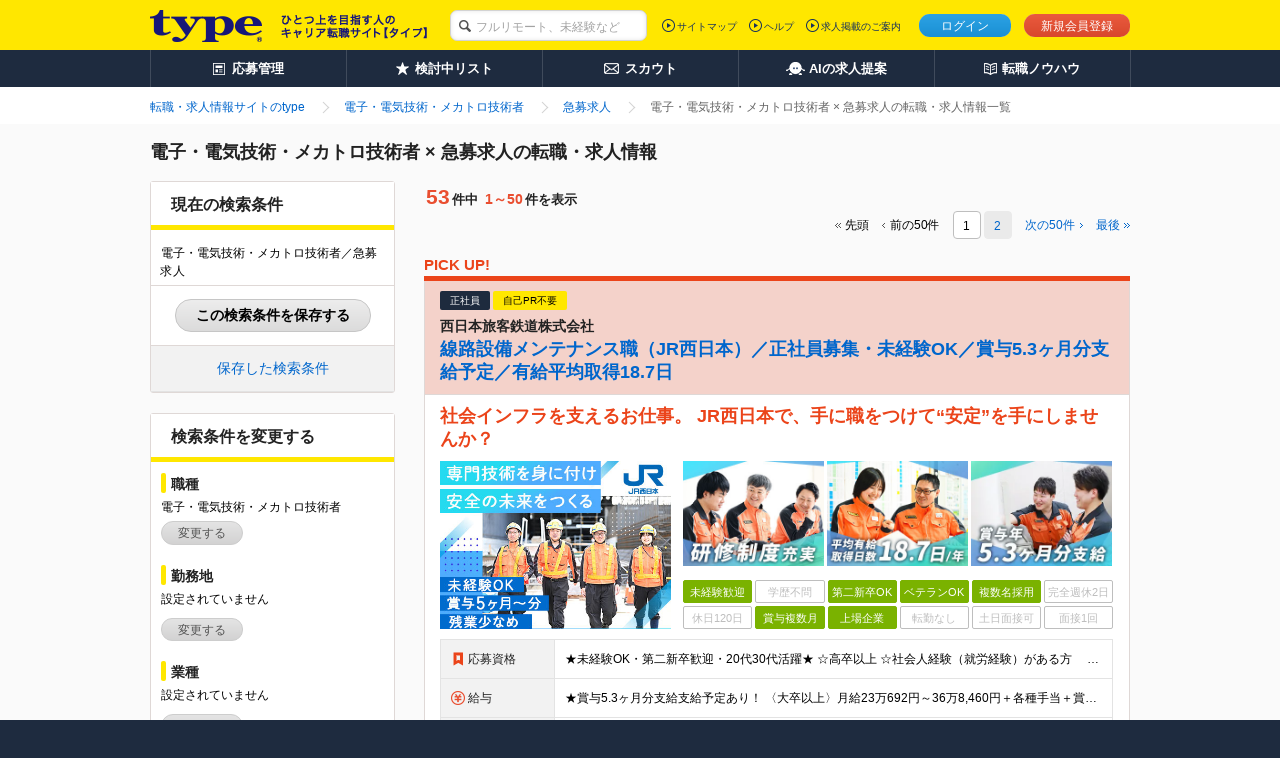

--- FILE ---
content_type: text/html;charset=UTF-8
request_url: https://type.jp/job-2/condition-1001-30/
body_size: 46445
content:
<!DOCTYPE html>
<html lang="ja">
<head>
  
  
  
  <link rel="preconnect" href="https://www.googletagmanager.com/">
  <link rel="preconnect" href="https://connect.facebook.net/">
  <link rel="dns-prefetch" href="https://www.google-analytics.com/">
  <link rel="dns-prefetch" href="https://t.adlpo.com/">
  <link rel="dns-prefetch" href="https://d.adlpo.com/">
  <link rel="dns-prefetch" href="https://static.criteo.net/">
  <link rel="dns-prefetch" href="https://sslwidget.criteo.com/">

  <meta charset="UTF-8">
  <meta name="format-detection" content="telephone=no">

  
  

  
  <title>電子・電気技術・メカトロ技術者 × 急募求人の転職・求人情報を探す－転職ならtype</title>

  
    <meta name="description" content="電子・電気技術・メカトロ技術者 × 急募求人の転職・求人情報を探すならtype。他にも、様々なこだわり条件で電子・電気技術・メカトロ技術者の転職・求人情報を簡単検索。転職について学べるノウハウ情報も充実！"/>
  
  
  
  
    <meta name="robots" content="index, follow" />
  

  <link href="/common/css/base.css" rel="stylesheet">
  <link href="/common/css/layout.css" rel="stylesheet">
  
  
    <link href="/common/css/module_main.css" rel="stylesheet">
  

  
  <link href="/css/centering.css" rel="stylesheet" type="text/css" media="screen,print" />
  <link rel="stylesheet" href="/common/css/module_result.css">
  <link rel="stylesheet" href="/common/css/module_detail.css">
  <link rel="stylesheet" href="/common/css/module_matching.css">
  <link rel="stylesheet" href="/common/css/search_normal.css">
  <link rel="stylesheet" href="/css/validate_search_condition.css">


  <script src="/common/js/vendor/libs.js"></script>

  
  
  
  
    <meta name="_csrf" content="w0vjjY8WXikyR-GptOAP71QEdCbg0Q-hI4QWpJC2fviekbI28XrQtOwhaU0fItia0M073mUwWR7X5zmMEbN0k6KPTMD_qYcG"/>
    <meta name="_csrf_header" content="X-CSRF-TOKEN"/>
  

  
  <script src="/common/js/csrf-token-setup.js"></script>


  
  <script src="/common/js/api_timeout_alert.js"></script>
  <script src="/common/js/script_search.js" defer></script>
  <script src="/common/js/script_cookie.js" defer></script>
  <script src="/common/js/bookmark_util.js" defer></script>
  <script src="/common/js/way_add.js" defer></script>
  <script src="/js/search_util.js" defer></script>
  <script src="/common/js/jquery.lazyload.min.js" defer></script>
  <script src="/js/validate_search_condition_name.js"></script>
  <script>
    jQuery(function($){$("img.lazy").lazyload();});
  </script>
  <script src="/common/js/mutex.js" defer></script>
  <!--[if lt IE 9]>
  <script src="/common/js/vendor/html5shiv.js"></script>
  <script src="/common/js/vendor/selectivizr.js"></script>
  <![endif]-->


  
  

  
  
  
    <!--[FS]header:normalpage[START] -->

<!-- facebook common -->
<meta property="fb:app_id" content="212068445495794" />
<!-- end facebook common -->

  <meta property="og:image" content="http://type.jp/s/img_banner/facebook_image.png">
  <meta property="og:type" content="website">
  <meta property="og:description" content="typeは、職種や勤務地、条件から中身の濃い求人情報を検索できる転職サイト。未経験からベテランまで幅広い求人情報を掲載。その他、経験スキルや希望、性格から最適な求人情報をセレクトするマッチングシステムに、年収診断や経歴書サンプルなど、転職について学べるノウハウ情報も充実！">
  <meta name="twitter:card" content="summary_large_image">
  <meta name="twitter:site" content="@typejp">

<!--[FS]header:normalpage[END]-->
  

  

  
    <link rel="canonical" href="https://type.jp/job-2/condition-1001-30/">
  
  
</head>

<body id="pagetop">

<!-- [FS]GTM_tag[START] -->
<!-- Google Tag Manager -->
<script>
$(document).ready(function(){
  window.dataLayer = window.dataLayer || [];
  dataLayer.push({
    'user_id': $('#hidden_userId').text()
  });
});
</script>
<noscript><iframe src="//www.googletagmanager.com/ns.html?id=GTM-T5T9"
height="0" width="0" style="display:none;visibility:hidden"></iframe></noscript>
<script>(function(w,d,s,l,i){w[l]=w[l]||[];w[l].push({'gtm.start':
new Date().getTime(),event:'gtm.js'});var f=d.getElementsByTagName(s)[0],
j=d.createElement(s),dl=l!='dataLayer'?'&l='+l:'';j.async=true;j.src=
'//www.googletagmanager.com/gtm.js?id='+i+dl;f.parentNode.insertBefore(j,f);
})(window,document,'script','dataLayer','GTM-T5T9');</script>
<!-- Google Tag Manager End -->
<!-- [FS]GTM_tag[END] -->




<div class="page-container">
  
  
  <div id="hidden_job3IdList" style="display:none;">34,35,36,37,40,41,42,43,48,52,50,44,53,54,55,56,57,58,59,60,62,63</div>
  
  
  
  <header class="header">
    
    

    
    <div class="header-inner">
      <div class="header-inside">
        <div itemscope itemtype="http://schema.org/Organization" class="site-id">
          <a itemprop="url" href="/">
            <img itemprop="logo"
                 src="/common/img/layout/header_site_id_logo01.png"
                 width="318" height="32"
                 alt="type ひとつ上のキャリアを目指す人の転職サイト">
          </a>
          
        </div>

        
        
          
    <link rel="stylesheet" href="/common/css/header_search_form.css">
    <form id="keywordForm" name="keywordForm" action="/job/search/" method="get" class="search-form anonymous">
      <div class="searchForm-input">
        <p class="keyword-input">
          <input type="hidden" name="pathway" value="5" id="pathway">
          <input type="text" name="keyword" class="mod-form-keyword" placeholder="フルリモート、未経験など">
        </p>
      </div>
    </form>
  
        

        
        
          <div class="utility">
            <ul class="signin">
              <li class="login"><a href="/login/" class="js-over">ログイン</a></li>
              <li class="signup"><a href="/registration/" class="js-over">新規会員登録</a></li>
              
            </ul>
            
          </div>
          <div class="primary-nav">
            <ul>
              <li><a href="/sitemap/">サイトマップ</a></li>
              <li><a href="/help/" target="_blank">ヘルプ</a></li>
              <li><a href="/keisai/" target="_blank">求人掲載のご案内</a>
              </li>
            </ul>
            
          </div>
        

        
        
      </div>
    </div>
    <nav class="global-nav">
      <ul class="global-nav-role clearfix">
        <li><a href="/entry_history/"><span id="menu-management"
                                                  class="management">応募管理</span></a></li>
        
        <li><a href="/bookmark_list/"><span id="menu-bookmark"
                                                  class="bookmark">検討中リスト</span></a></li>
        <li><a href="/scout/"><span id="menu-scout" class="scout">スカウト</span></a></li>
        <li><a href="/concierge/"><span id="menu-ai" class="ai">AIの求人提案</span></a></li>
        <li><a href="/tensyoku-knowhow/"><span class="knowhow">転職ノウハウ</span></a></li>
      </ul>
      
    </nav>
    
    <script src="/common/js/script_setUpMenu.js" charset="utf-8"></script>
    
      
      <script type="text/javascript">
    document.addEventListener('DOMContentLoaded', setGlobalNavigationPCLogout);


    </script>
    
    
  </header>

  <link rel="stylesheet" href="/common/css/bookmark_popup.css">
  <input type="hidden" name="REALTIME_JOB_COUNT_END_POINT" id="REALTIME_JOB_COUNT_END_POINT" value="https://yyn8zph83e.execute-api.ap-northeast-1.amazonaws.com/prod/jobcount">
  <script src="/common/js/ElasticSearchJob.js"></script>
  <script src="/common/js/save_search_history.js" defer></script>
  <script>
<!--

$(function(){
  $(".book-mark").click(function(){
    // ログイン時の検討中追加挙動
    const jobId = $(this).attr("jobId");
    const addJobBookmarkResult = addJobBookmark(jobId);

    // 検討中リストに追加した、もしくは保存済みだった場合のみ、以下の処理を実行する。
    if(addJobBookmarkResult.success || addJobBookmarkResult.isDuplicate) {
      $(this).replaceWith('<span class="mod-button default-large is-inactive">検討中に保存済み</span>');
      $('a.book-mark[jobid='+ jobId +']').replaceWith('<span class="mod-button default-large is-inactive">検討中に保存済み</span>');
    }
  });

  $(".guest-bookmark").click(function(){
    // 未ログイン時の検討中追加挙動
    const jobId = $(this).attr("jobId");
    const addJobBookmarkResult = addJobBookmarkCookie(jobId);

    // 検討中リストに追加した、もしくは保存済みだった場合のみ、以下の処理を実行する。
    if(addJobBookmarkResult.success || addJobBookmarkResult.isDuplicate) {
      $('a.guest-bookmark[jobid='+ jobId +']').replaceWith('<span class="mod-button default-large is-inactive">検討中リストに保存済み</span>');
    }
  });
});

function registerBookmarkGuest(id){
document.location="/bookmark/input.do?jobId="+id;
}
function registerBookmarkGuestForFreeWord(id){
  document.location="/bookmark/input.do?jobId="+id;
}
function registConditions(myForm){
  myForm.action = "/mypage/condition_input.do";
}
function search() {
// よくある条件の重複hiddenを削除
$.each($('.leftbar-recommend-inner').find('input[type="checkbox"]'), function(i, val) {
  var name = val.name;
  var value = val.value;
  if (name == "entryFormType" || name == "interviewSearchFlag") {
    $('input[name=' + name + ']:hidden').remove();
  } else {
    $('input[name=' + name + ']' + '[value=' + value +  ']:hidden').remove();
  }
});
$("form").submit();
}
//-->
</script>


  
  <ol class="breadcrumbs">
    <div class="breadcrumbs-inner">
      
      
        
          <li class="crumbs inline mr0">
            
              <a href="/">
                <span>転職・求人情報サイトのtype</span>
              </a>
            
            
          </li>
        
          <li class="crumbs inline mr0">
            
              <a href="/job-2/">
                <span>電子・電気技術・メカトロ技術者</span>
              </a>
            
            
          </li>
        
          <li class="crumbs inline mr0">
            
              <a href="/job-condition/1001/30/">
                <span>急募求人</span>
              </a>
            
            
          </li>
        
          <li class="crumbs inline mr0">
            
            
              <strong>
                <span>電子・電気技術・メカトロ技術者 × 急募求人の転職・求人情報一覧</span>
              </strong>
            
          </li>
        
      
      
      
    </div>
  </ol>

  <div class="content" id="content">
    <div class="content-inner single-column">
      <div class="main-content">
        <main>
          <form action="/job/search/" method="get">
            
              <input type="hidden" name="job3IdList" id="job3IdList" value="34">
            
              <input type="hidden" name="job3IdList" id="job3IdList" value="35">
            
              <input type="hidden" name="job3IdList" id="job3IdList" value="36">
            
              <input type="hidden" name="job3IdList" id="job3IdList" value="37">
            
              <input type="hidden" name="job3IdList" id="job3IdList" value="40">
            
              <input type="hidden" name="job3IdList" id="job3IdList" value="41">
            
              <input type="hidden" name="job3IdList" id="job3IdList" value="42">
            
              <input type="hidden" name="job3IdList" id="job3IdList" value="43">
            
              <input type="hidden" name="job3IdList" id="job3IdList" value="48">
            
              <input type="hidden" name="job3IdList" id="job3IdList" value="52">
            
              <input type="hidden" name="job3IdList" id="job3IdList" value="50">
            
              <input type="hidden" name="job3IdList" id="job3IdList" value="44">
            
              <input type="hidden" name="job3IdList" id="job3IdList" value="53">
            
              <input type="hidden" name="job3IdList" id="job3IdList" value="54">
            
              <input type="hidden" name="job3IdList" id="job3IdList" value="55">
            
              <input type="hidden" name="job3IdList" id="job3IdList" value="56">
            
              <input type="hidden" name="job3IdList" id="job3IdList" value="57">
            
              <input type="hidden" name="job3IdList" id="job3IdList" value="58">
            
              <input type="hidden" name="job3IdList" id="job3IdList" value="59">
            
              <input type="hidden" name="job3IdList" id="job3IdList" value="60">
            
              <input type="hidden" name="job3IdList" id="job3IdList" value="62">
            
              <input type="hidden" name="job3IdList" id="job3IdList" value="63">
            
            
            
            
              <input type="hidden" name="conditionPrIdList" id="conditionPrIdList" value="30">
            
            
            
            
            
            
            
            
            
            
            
            <input type="hidden" name="isFirstPage" value="true">
            <header class="mod-page-title">
              <h1 class="search-result">電子・電気技術・メカトロ技術者 × 急募求人の転職・求人情報</h1>
            </header>

            <section class="mod-result-search left-search-column" id="searchboxtop">
              
  <style>
  .modal-occupation ul.result,
  .modal-location ul.result,
  .modal-industry ul.result,
  .modal-skill ul.result {
    > li:not(:last-of-type)::after {
      content: '、';
    }
  }
  </style>
  
  <section class="mod-column-inner">
    <div class="body">

      <header class="mod-title-lv1">
        <div class="inner">
          <h4 class="size-xlarge">現在の検索条件</h4>
        </div>
      </header>

      <div class="setting-output">
        
        
          <p class="mb5 current-search-abbreviation-text" id="current-search-content">電子・電気技術・メカトロ技術者／急募求人</p>
          <p class="current-search-accordion current-search-close display-none">
            <a>もっとみる</a>
          </p>
        
      </div>
      <div id="save-current-search-condition-box">
        <p>
          <a href="javascript:void(0)"
             onclick="displaySaveCurrentSearchConditionModal(false)"
             id="save-current-search-condition-button"
             class="mod-button js-over">
            この検索条件を保存する
          </a>
        </p>
      </div>
      <div id="saved-search-condition-box">
        <a href="javascript:void(0)" onclick="displaySavedSearchConditionModal(false)">保存した検索条件</a>
      </div>

      
      <div id="current-search-condition" class="display-none">{&quot;job3List&quot;:[34,35,36,37,40,41,42,43,48,52,50,44,53,54,55,56,57,58,59,60,62,63],&quot;workplaceList&quot;:null,&quot;annualIncomeId&quot;:null,&quot;overtimeId&quot;:null,&quot;industry2List&quot;:null,&quot;employmentStatusList&quot;:null,&quot;conditionPrList&quot;:[30],&quot;skillAndQualificationList&quot;:null,&quot;isEnabledOfferKeywordSearch&quot;:false,&quot;keyword&quot;:null,&quot;isNewSearchCondition&quot;:false,&quot;isUnnecessaryAboutMyself&quot;:false,&quot;isPublishingInterviewInformation&quot;:false,&quot;isExhibitedFair&quot;:false,&quot;isNearingEnd&quot;:false,&quot;isCasualInterview&quot;:false}</div>
    </div>
  </section>

  
  <section class="mod-column-inner" id="js-result-search">
    <div class="body">

      <header class="mod-title-lv1">
        <div class="inner">
          <h4 class="size-xlarge">検索条件を変更する</h4>
        </div>
      </header>

      
      <section class="section leftbar-job">
        <p class="mod-title-lv2 mb0">職種</p>
      </section>
      <div class="modal-occupation leftbar-job-inner">
        <div class="setting-output">
          
          
            <p class="default-text" style="display: none">設定されていません</p>
          
          <ul class="result">
            
              
                <li name="job1IdList" value="2">電子・電気技術・メカトロ技術者</li>
              
              
              
            
          </ul>
        </div>
        
        <p class="setting-btn">
          
            <a class="mod-button default js-setting-modal-noscroll js-over" href="/job/modal_job_select/?parentPage=searchResult" target="blank">変更する</a>
          
          
        </p>
      </div>

      
      <section class="section leftbar-place">
        <p class="mod-title-lv2 mb0">勤務地</p>
      </section>
      <div class="modal-location leftbar-place-inner">
        <div class="setting-output">
          
            <p class="default-text">設定されていません</p>
          
          
          <ul class="result">
            
          </ul>
        </div>
        
        <p class="setting-btn">
          
            <a class="mod-button default js-setting-modal-noscroll js-over" href="/job/modal_workplace_select/?parentPage=searchResult" target="blank">変更する</a>
          
          
        </p>
      </div>

      
      <section class="section leftbar-industry">
        <p class="mod-title-lv2 mb0">業種</p>
      </section>
      <div class="modal-industry leftbar-industry-inner">
        <div class="setting-output">
          
            <p class="default-text">設定されていません</p>
          
          
          <ul class="result">
            
            
          </ul>
        </div>
        
        <p class="setting-btn">
          
            <a class="mod-button default js-setting-modal-noscroll js-over" href="/job/modal_industry_select/?parentPage=searchResult" target="blank">変更する</a>
          
          
        </p>
      </div>

      
      <section class="section leftbar-income">
        <p class="mod-title-lv2">年収</p>
      </section>
      <div class="income leftbar-income-inner">
        <select name="annualIncomeId" id="annualIncomeId" class="ml10 size-large" style="width:150px; height:21px;">
          <option value="">指定しない</option>
          <option value="7">200万円</option>
          <option value="8">250万円</option>
          <option value="9">300万円</option>
          <option value="10">350万円</option>
          <option value="11">400万円</option>
          <option value="12">450万円</option>
          <option value="13">500万円</option>
          <option value="14">550万円</option>
          <option value="15">600万円</option>
          <option value="16">650万円</option>
          <option value="17">700万円</option>
          <option value="18">750万円</option>
          <option value="19">800万円</option>
          <option value="20">850万円</option>
          <option value="21">900万円</option>
          <option value="22">950万円</option>
          <option value="23">1000万円</option>
          <option value="24">1050万円</option>
          <option value="25">1100万円</option>
          <option value="26">1150万円</option>
          <option value="27">1200万円</option>
          <option value="28">1250万円</option>
          <option value="29">1300万円</option>
          <option value="30">1350万円</option>
          <option value="31">1400万円</option>
          <option value="32">1500万円</option>
        </select>
        <span class="size-large" style="display:inline;">以上</span>
      </div>

      
      <section class="section leftbar-overtime">
        <p class="mod-title-lv2">目安残業時間（月間）</p>
      </section>
      <div class="income leftbar-overtime-inner">
        <select name="overtimeId" id="overtimeId" class="ml10 size-large" style="width:150px; height:21px;">
          <option value="">指定しない</option>
          <option value="1">10時間以内</option>
          <option value="2">20時間以内</option>
          <option value="3">30時間以内</option>
        </select>
      </div>

      
      <section class="section leftbar-keyword">
        <p class="mod-title-lv2 mb0">キーワード</p>
      </section>
      <ul class="mod-radio-list mt5 mb2 ml10">
        <li class="mr10">
          <label class="rb">
            <input type="radio" name="isEnabledOfferKeywordSearch" id="keywordInfo0" value="1" checked="checked">求人情報全体から
          </label>
        </li>
        <li class="mr10">
          <label class="rb">
            <input type="radio" name="isEnabledOfferKeywordSearch" id="keywordInfo1" value="0">企業名から
          </label>
        </li>
      </ul>
      <p class="keyword-input leftbar-keyword-inner">
        <input type="text" name="keyword" value="" placeholder="キーワード" class="mod-form-keyword" maxlength="100">
      </p>

      
      

      
      <section class="section leftbar-recommend">
        <p class="mod-title-lv2 mb10">よく使われている条件</p>
      </section>
      <div class="leftbar-recommend-inner">
        <ul class="result">
          
            <li>
              <label class="cb">
                <input type="checkbox" value="1" name="employmentStatusIdList">正社員</input>
              </label>
            </li>
          
            <li>
              <label class="cb">
                <input type="checkbox" value="1" name="conditionPrIdList">職種未経験歓迎</input>
              </label>
            </li>
          
            <li>
              <label class="cb">
                <input type="checkbox" value="5" name="conditionPrIdList">学歴不問</input>
              </label>
            </li>
          
            <li>
              <label class="cb">
                <input type="checkbox" value="64" name="conditionPrIdList">賞与複数月</input>
              </label>
            </li>
          
            <li>
              <label class="cb">
                <input type="checkbox" value="35" name="conditionPrIdList">異業種採用実績あり</input>
              </label>
            </li>
          
            <li>
              <label class="cb">
                <input type="checkbox" value="1" name="entryFormType">自己PR不要</input>
              </label>
            </li>
          
            <li>
              <label class="cb">
                <input type="checkbox" value="1" name="hasInterviewInformation">面接情報掲載中</input>
              </label>
            </li>
          
            <li>
              <label class="cb">
                <input type="checkbox" value="94" name="conditionPrIdList">リモートワークあり</input>
              </label>
            </li>
          
            <li>
              <label class="cb">
                <input type="checkbox" value="133" name="conditionPrIdList">フルリモートあり</input>
              </label>
            </li>
          
            <li>
              <label class="cb">
                <input type="checkbox" value="1" name="isCasualInterview">話を聞きたい応募可</input>
              </label>
            </li>
          
        </ul>
        <div class="setting-output">
          <p class="default-text" style="display: none">設定されていません</p>
        </div>
      </div>

      
      <section class="section leftbar-good">
        <p class="mod-title-lv2 mb0">こだわり条件、選択中の条件</p>
      </section>
      <div class="modal-occupation leftbar-good-inner">
        <div class="setting-output">
          <p class="default-text">急募求人</p>
          <ul class="result">
          </ul>
        </div>
        
        <p class="setting-btn">
          
            <a class="mod-button default js-setting-modal-noscroll js-over" href="/job/modal_condition_select/?parentPage=searchResult" target="blank">変更する</a>
          
          
        </p>
      </div>
    </div>

    
    <section class="mod-result-utility" id="search-btn">
      <div class="btn-box">
        <div class="items-per-page">
          <p class="state">
            <span class="whole-num">この条件の求人<span class="num">0</span>件</span>
          </p>

          <div class="normal-search-btn">
            <ul class="mod-btn-col footer-btn">
              <li class="submit-btn"><button type="button" class="mod-button search js-over" onclick="javascript:search();">検索する</button></li>
            </ul>
          </div>
          <div class="fixed-search-btn" id="fixed-search-btn">
            <p class="state">
              <span class="whole-num">この条件の求人<span class="num">0</span>件</span>
            </p>
            <ul class="mod-btn-col footer-btn">
              <li class="submit-btn"><button type="button" class="mod-button search js-over" onclick="javascript:search();">検索する</button></li>
            </ul>
          </div>
        </div>
      </div>
    </section>
  </section>

  
  <div class="column-inner-bottom js-column-inner-nav">
    <section class="section">
      <div class="normal-search-btn" style="visibility:hidden;">
        <ul class="mod-btn-col">
          <li class="submit-btn"><a href="#searchboxtop" class="mod-button search js-over"><span class="arrow left-up"></span>検索条件を変更する</a></li>
        </ul>
      </div>
      <div class="fixed-change-btn" id="fixed-change-btn">
        <ul class="mod-btn-col footer-btn">
          <li class="submit-btn"><a href="#searchboxtop" class="mod-button search js-over"><span class="arrow left-up"></span>検索条件を変更する</a></li>
        </ul>
      </div>
    </section>
  </div>

  
  
    <section class="mod-column-inner visibility-hidden">
      <div class="body">
        <div class="setting-output">
          <p class="mb5" id="current-search-content-hidden">電子・電気技術・メカトロ技術者／急募求人</p>
        </div>
      </div>
    </section>
  

  
  
  
  
  <input type="hidden" name="isLogin" value="false" id="isLogin"/>
  <link rel="stylesheet" type="text/css" href="/common/css/login_prompt_modal.css">
  <script type="text/javascript" src="/common/js/login_prompt_modal.js" defer></script>
  <div id="login-prompt-modal" class="display-none">
    <div id="login-prompt-modal-contents">
      <div class="login-prompt-modalbanner-title">
        ログインすると利用できます
      </div>
      <div class="login-prompt-modalbanner-txt">
        ログインページ/新規会員登録ページに移動しますか？
      </div>
      <div class="mod-button-holder">
        <ul class="normal-btn">
          <li>
            <a href="/login/?returnUrl=https%3A%2F%2Ftype.jp%2Fjob-2%2Fcondition-1001-30%2F&amp;isBasicInformationReturnUrl=false"
               class="mod-button login">
              ログイン
            </a>
          </li>
          <li>
            <a
                href="/registration/?registerReturnUrl=https%3A%2F%2Ftype.jp%2Fjob-2%2Fcondition-1001-30%2F&amp;isBasicInformationReturnUrl=false"
                class="mod-button register">
              新規会員登録
            </a>
          </li>
        </ul>
      </div>
      <button type="button" id="modal-close-btn"></button>
    </div>
  </div>

  
  <div
      id="save-current-search-condition-modal"
      class="modal-common-modalbanner-wrap f-container f-container-v-center display-none"
  >
    <div id="save-current-search-condition-modal-contents" class="save-current-search-condition-modalbanner">
      <div class="save-current-search-condition-modalbanner-title" >
        この検索条件を保存します
      </div>
      <div class="save-current-search-condition-modalbanner-txt">
        この検索条件の保存名を入力してください。
        <input
            type="text"
            name="searchName"
            id="search-name-for-save"
            class="mt6 mb6"
            maxlength="100"
        />
      </div>
      <div class="save-current-search-condition-modalbanner-txt">
        <div class="duplicated-name-error-message duplicated-name-error-message-area display-none">
          この検索条件名はすでに使用されています。
        </div>
        <label
            id="mail-flag-for-save-label"
            class="cb">
          <input
              type="checkbox"
              id="mail-flag-for-save"
              checked="checked"
          />
        </label>
        <p>
          <span class="text">この検索条件に合致する新着求人が掲載された際、登録メールアドレス宛てに通知する</span>
        </p>
      </div>
      <div class="mod-button-holder">
        <ul class="normal-btn">
          <li>
            <a
                id="save-current-search-condition-btn"
                class="mod-button default-large"
                onclick="saveCurrentSearchCondition()"
            >
              保存する
            </a>
            <span
                id="save-current-search-condition-btn-disable"
                class="mod-button default-large is-inactive display-none"
            >
              保存する
            </span>
          </li>
        </ul>
      </div>
      <button
          type="button"
          id="save-current-search-condition-modal-close-btn"
          class="modal-common-modalbanner-btn modal-common-cross-btn"
      >
      </button>
      
      <div id="registred-search-condition-name" class="display-none">
        
      </div>
    </div>
  </div>

  
  <div
      id="duplicate-search-condition-modal"
      class="modal-common-modalbanner-wrap f-container f-container-v-center display-none"
  >
    <div id="duplicate-search-condition-modal-contents" class="duplicate-search-condition-modalbanner">
      <div class="duplicate-search-condition-modalbanner-title" >
        この条件はすでに登録されています
      </div>
      <div class="duplicate-search-condition-modalbanner-link">
        <a href="/search_condition/list/">保存した検索条件一覧</a>
      </div>
      <button
          type="button"
          id="duplicate-search-condition-modal-close-btn"
          class="modal-common-modalbanner-btn modal-common-cross-btn"
      >
      </button>
    </div>
  </div>

  
  <div
      id="saved-search-condition-overlay"
      class="modal-common-modalbanner-wrap f-container f-container-v-center display-none"
  >
    <div id="saved-search-condition-overlay-contents" class="saved-search-condition-overlay-contents">
      <div class="close">
        <div class="close-mark"></div>
        <span>閉じる</span>
      </div>
    </div>
  </div>

  
  <div
      id="delete-saved-search-condition-modal"
      class="modal-common-modalbanner-wrap f-container f-container-v-center display-none"
  >
    <div id="delete-saved-search-condition-modal-contents" class="delete-saved-search-condition-modalbanner">
      <div class="delete-saved-search-condition-modalbanner-title" >
        保存した検索条件を削除します
      </div>
      <div class="delete-saved-search-condition-modalbanner-txt">
      </div>
      <div class="mod-button-holder">
        <ul class="normal-btn">
          <li>
            <a
                id="delete-saved-search-condition-btn"
                class="mod-button default-large"
            >
              削除する
            </a>
          </li>
        </ul>
      </div>
      <button
          type="button"
          id="delete-modal-close-btn"
          class="modal-common-modalbanner-btn modal-common-cross-btn"
      >
      </button>
    </div>
  </div>

            </section>

            <section class="job-list right-column">
              

  
  
    
      <section class="mod-result-utility mb10">
        <div class="top mt0">
          <div class="items-per-page">
            <p class="state">
            <span class="whole-num"><span class="num">53</span>件中</span>
              <span class="segment-num"><span class="num">1～50</span>件を表示</span>
            </p>
          </div>
          <div class="mod-pagination pull-right mb0 mt30">
            
              
              
                <p class="head">先頭</p>
                <p class="prev">前の50件</p>
              
              <ol>
                
                  
                    
                      <li><span class="current">1</span></li>
                    
                    
                  
                    
                    
                      <li>
                        <a href="/job-2/condition-1001-30/p2/">
                          2
                        </a>
                      </li>
                    
                  
                
                
              </ol>
              
                <p class="next active">
                  
                    <a href="/job-2/condition-1001-30/p2/">次の<span>50</span>件</a>
                  
                  
                </p>
                <p class="last active">
                  
                    <a href="/job-2/condition-1001-30/p2/">最後</a>
                  
                  
                </p>
              
              
            
          </div>
        </div>
      </section>
    

    <div class="js-cloned-mod-pagination">
      
        
        <article class="mod-job-info mod-job-index-item pickup mt15 mb15">
          <div class="text-pickup"><p>PICK UP!</p></div>
          <div class="mod-job-info-item">
            <header class="mod-job-info-header">
              <div class="pr-area">
                
                
                <div
                    class="icon ribbon black">
                  <span>正社員</span>
                </div>
                
                
                <div class="icon ribbon yellow">
                  自己PR不要
                </div>
                
              </div>

              <h2>
                <p class="company size-14px">
                  <span>西日本旅客鉄道株式会社</span>
                </p>
                <div class="title">
                  <a href="https://type.jp/job-2/1347514_detail/"
                     data-way="32">線路設備メンテナンス職（JR西日本）／正社員募集・未経験OK／賞与5.3ヶ月分支給予定／有給平均取得18.7日</a>
                </div>
              </h2>
            </header>
            
            <div class="mod-job-info-inner">
            <div class="mod-image-layout">
              <table>
                <h3 class="mod-job-info-text mb10">
                  <a href="https://type.jp/job-2/1347514_detail/"
                     class="job-link" data-way="32">社会インフラを支えるお仕事。
JR西日本で、手に職をつけて“安定”を手にしませんか？</a>
                </h3>
                
                
                <tr>
                  
                  
                    <td rowspan="2" class="image">
                      <figure class="object">
                        <a href="https://type.jp/job-2/1347514_detail/"
                           data-way="32">
                          <img class="lazy"
                               src="/common/img/module/lazy_dammy.gif"
                               data-original="/noindex-image?id=1064788"
                               alt="西日本旅客鉄道株式会社 転職"
                               width="231px" height="168px">
                        </a>
                      </figure>
                    </td>
                    <td class="sub-img">
                      <div class="images">
                        <ul class="sub-image">
                          <li>
                            <figure>
                              <a href="https://type.jp/job-2/1347514_detail/"
                                 data-way="32">
                                <img src="/common/img/module/lazy_dammy.gif"
                                     data-original="/noindex-image?id=1064918"
                                     width="141px" height="104.61px"
                                     alt="西日本旅客鉄道株式会社 採用"
                                     class="lazy js-over" style="opacity: 1;">
                              </a>
                            </figure>
                          </li>
                          <li>
                            <figure>
                              <a href="https://type.jp/job-2/1347514_detail/"
                                 data-way="32">
                                <img src="/common/img/module/lazy_dammy.gif"
                                     data-original="/noindex-image?id=1064794"
                                     width="141px" height="104.61px"
                                     alt="西日本旅客鉄道株式会社 求人情報"
                                     class="lazy js-over" style="opacity: 1;">
                              </a>
                            </figure>
                          </li>
                          <li>
                            <figure>
                              <a href="https://type.jp/job-2/1347514_detail/"
                                 data-way="32">
                                <img src="/common/img/module/lazy_dammy.gif"
                                     data-original="/noindex-image?id=1064795"
                                     width="141px" height="104.61px"
                                     alt="西日本旅客鉄道株式会社 求人"
                                     class="lazy js-over" style="opacity: 1;">
                              </a>
                            </figure>
                          </li>
                        </ul>
                      </div>
                    </td>
                    
                  
                </tr>
                <tr>
                  <td class="pr">
                    <div class="mod-tag">
                      <ul class="mod-tag-list">
                        
                          
                            <li class="on">未経験歓迎</li>
                          
                          
                        
                          
                          
                            <li class="off">学歴不問</li>
                          
                        
                          
                            <li class="on">第二新卒OK</li>
                          
                          
                        
                          
                            <li class="on">ベテランOK</li>
                          
                          
                        
                          
                            <li class="on">複数名採用</li>
                          
                          
                        
                          
                          
                            <li class="off">完全週休2日</li>
                          
                        
                          
                          
                            <li class="off">休日120日</li>
                          
                        
                          
                            <li class="on">賞与複数月</li>
                          
                          
                        
                          
                            <li class="on">上場企業</li>
                          
                          
                        
                          
                          
                            <li class="off">転勤なし</li>
                          
                        
                          
                          
                            <li class="off">土日面接可</li>
                          
                        
                          
                          
                            <li class="off">面接1回</li>
                          
                        
                      </ul>
                    </div>
                  </td>
                </tr>
              </table>
            </div>

            <table class="mod-table">
              <colgroup>
                <col width="17%">
                <col>
              </colgroup>
              <tr>
                <th class="capacity"><i class="sprite sprite-icon_capacity icon_capacity"></i>応募資格</th>
                <td>★未経験OK・第二新卒歓迎・20代30代活躍★

☆高卒以上
☆社会人経験（就労経験）がある方
　業界・ポジション・年数は不問です！

「誰もが知る大手企業で働きたい」
「1人より、チームで仕事がした</td>
              </tr>
              <tr>
                <th class="income"><i class="sprite sprite-icon_income icon_income"></i>給与</th>
                <td>★賞与5.3ヶ月分支給支給予定あり！

〈大卒以上〉月給23万692円～36万8,460円＋各種手当＋賞与年2回
〈高卒以上〉月給21万1,662円～36万8,460円＋諸手当＋賞与年2回

※上記は</td>
              </tr>
              <tr>
                <th class="place"><i class="sprite sprite-icon_place icon_place"></i>勤務地</th>
                <td>★U/Iターン歓迎！
★JR西日本本社（大阪市北区）または、当社事業エリア内（北陸から北九州まで）の各支社で勤務
※関西に本社あり※

〈本社〉
大阪市北区芝田2-4-24

〈北陸エリア〉
　新潟県</td>
              </tr>
              
              <tr>
                <th class="overtime"><i class="sprite sprite-icon_overtime icon_overtime"></i>目安残業時間</th>
                <td>20時間以内</td>
              </tr>
            </table>
          </div>

          <div class="mod-job-info-footer">
            <div class="limit-area">
              <p class="end-date">
                掲載終了予定日：<span>2026.01.29</span>
                
                
              </p>
            </div>
            <div class="button-area">
              <ul>
                <li class="submit-btn"><a
                    href="https://type.jp/job-2/1347514_detail/"
                    class="mod-button search js-over" data-way="32">求人を見る</a></li>
                
                <li class="register-btn"
                    id="pop-job-1347514">
                  
                  
                    <a href="javascript:void(0);"
                       class="mod-button default-large js-over guest-bookmark js-bm-btn" jobid="1347514">検討中に入れる</a>
                  
                </li>
              </ul>
            </div>
          </div>
        </article>
      

      
      
        
          <article class="mod-job-info mod-job-index-item result mb15">
            <div class="mod-job-info-item">
              <header class="mod-job-info-header">
                <div class="pr-area">
                  <div class="icon ribbon orange">NEW
                  </div>
                  
                  <div
                      class="icon ribbon black">
                    <span>正社員</span>
                  </div>
                  
                  <div class="icon ribbon yellow">面接情報有
                  </div>
                  <div class="icon ribbon yellow">
                    自己PR不要
                  </div>
                  
                </div>
                <h2>
                  <p class="company size-14px">
                    <span>株式会社スタッフサービス エンジニアリング事業本部</span>
                  </p>
                  <div class="title">
                    <a href="https://type.jp/job-company/2111/message/?jobId=1093540">CADオペレーター*未経験歓迎*自動車/家電/航空関連など幅広い業界で役立つ製図スキルが身に付く！</a>
                  </div>
                </h2>
              </header>
              
              <div
                  class="mod-job-info-inner no-sub-img">
                <div class="mod-image-layout">
                  <table>
                    
                      <h3 class="mod-job-info-text mb10">
                        <a href="https://type.jp/job-company/2111/message/?jobId=1093540"
                           class="job-link">
                          <span>≪立ち仕事や残業…疲労困憊の日々とはおさらば！≫
希望の働き方を手に入れて、将来役立つCADスキルもGET</span>
                        </a>
                      </h3>
                    
                    
                    
                    <tr>
                      
                      
                        <td rowspan="2" class="image">
                          <figure class="object">
                            <a href="https://type.jp/job-company/2111/message/?jobId=1093540">
                              <img class="lazy"
                                   src="/common/img/module/lazy_dammy.gif"
                                   alt="株式会社スタッフサービス エンジニアリング事業本部 転職"
                                   width="231px"
                                   height="168px" data-original="/noindex-image?id=999359">
                            </a>
                          </figure>
                        </td>
                        
                          <td class="sub-img">
                            <div class="images">
                              <ul class="sub-image">
                                <li>
                                  <figure>
                                    <a href="https://type.jp/job-company/2111/message/?jobId=1093540">
                                      <img src="/common/img/module/lazy_dammy.gif"
                                           width="141px" height="104.61px"
                                           alt="株式会社スタッフサービス エンジニアリング事業本部 採用"
                                           class="lazy js-over" style="opacity: 1;" data-original="/noindex-image?id=981947">
                                    </a>
                                  </figure>
                                </li>
                                <li>
                                  <figure>
                                    <a href="https://type.jp/job-company/2111/message/?jobId=1093540">
                                      <img src="/common/img/module/lazy_dammy.gif"
                                           width="141px" height="104.61px"
                                           alt="株式会社スタッフサービス エンジニアリング事業本部 求人情報"
                                           class="lazy js-over" style="opacity: 1;" data-original="/noindex-image?id=839063">
                                    </a>
                                  </figure>
                                </li>
                                <li>
                                  <figure>
                                    <a href="https://type.jp/job-company/2111/message/?jobId=1093540">
                                      <img src="/common/img/module/lazy_dammy.gif"
                                           width="141px" height="104.61px"
                                           alt="株式会社スタッフサービス エンジニアリング事業本部 求人"
                                           class="lazy js-over" style="opacity: 1;" data-original="/noindex-image?id=1034170">
                                    </a>
                                  </figure>
                                </li>
                              </ul>
                            </div>
                          </td>
                        
                        
                      
                    </tr>
                    <tr>
                      <td class="pr">
                        <div class="mod-tag space-normal">
                          <ul class="mod-tag-list pattern">
                            
                              
                                <li class="on">未経験歓迎</li>
                              
                              
                            
                              
                              
                                <li class="off">学歴不問</li>
                              
                            
                              
                                <li class="on">第二新卒OK</li>
                              
                              
                            
                              
                                <li class="on">ベテランOK</li>
                              
                              
                            
                              
                                <li class="on">複数名採用</li>
                              
                              
                            
                              
                                <li class="on">完全週休2日</li>
                              
                              
                            
                              
                                <li class="on">休日120日</li>
                              
                              
                            
                              
                              
                                <li class="off">賞与複数月</li>
                              
                            
                              
                              
                                <li class="off">上場企業</li>
                              
                            
                              
                                <li class="on">転勤なし</li>
                              
                              
                            
                              
                                <li class="on">土日面接可</li>
                              
                              
                            
                              
                                <li class="on">面接1回</li>
                              
                              
                            
                          </ul>
                        </div>
                      </td>
                    </tr>
                  </table>
                </div>

                <table class="mod-table">
                  <colgroup>
                    <col width="17%">
                    <col>
                  </colgroup>
                  <tr>
                    <th class="capacity"><i class="sprite sprite-icon_capacity icon_capacity"></i>応募資格
                    </th>
                    <td>◆未経験・第二新卒・正社員デビューも大歓迎／経験・知識ゼロでOK！
◆高卒以上
★人物重視
★入社前の経験・スキルはゼロでOK

CADの基本的な知識・操作経験がある方は歓迎します。

地方在住の方も</td>
                  </tr>
                  <tr>
                    <th class="income"><i class="sprite sprite-icon_income icon_income"></i>給与
                    </th>
                    <td>★通勤＆就業＆地域/住宅＆役職手当あり
★残業代は全額支給
★選べる給与制度あり！

★東京・神奈川・千葉・埼玉勤務の場合
月給23.5万円～55万円＋諸手当
（残業代は全額支給）
(20,000円の</td>
                  </tr>
                  <tr>
                    <th class="place"><i class="sprite sprite-icon_place icon_place"></i>勤務地</th>
                    <td>★リモート実績あり★
★面接地エリアでの就業率92％以上！

『地元で働きたい』という希望に、業界トップクラス約7,000件の取引事業所数、80,000件以上のプロジェクトから検討をいたします。

全</td>
                  </tr>
                  
                  
                    <tr>
                      <th class="overtime"><i class="sprite sprite-icon_overtime icon_overtime"></i>目安残業時間
                      </th>
                      <td>10時間以内</td>
                    </tr>
                  
                </table>
              </div>

              <div class="mod-job-info-footer">
                <div class="limit-area">
                  <p class="end-date">
                    掲載終了予定日：
                    
                    <span>
                      <span>2026.02.02</span>
                    </span>
                    
                    
                  </p>
                </div>
                <div class="button-area">
                  <ul>
                    <li class="submit-btn">
                      <a href="https://type.jp/job-company/2111/message/?jobId=1093540"
                         class="mod-button search js-over">求人を見る</a>
                    </li>
                    
                    <li class="register-btn"
                        id="pop-job-1093540">
                      
                      
                        
                        
                          <a href="javascript:void(0);"
                             class="mod-button default-large js-over guest-bookmark js-bm-btn" jobid="1093540">検討中に入れる</a>
                        
                      
                    </li>
                  </ul>
                </div>
              </div>
            </div>
          </article>
        
          <article class="mod-job-info mod-job-index-item result mb15">
            <div class="mod-job-info-item">
              <header class="mod-job-info-header">
                <div class="pr-area">
                  <div class="icon ribbon orange">NEW
                  </div>
                  
                  <div
                      class="icon ribbon black">
                    <span>正社員</span>
                  </div>
                  
                  <div class="icon ribbon yellow">面接情報有
                  </div>
                  <div class="icon ribbon yellow">
                    自己PR不要
                  </div>
                  <div class="icon ribbon yellow">
                    話を聞きたい応募可
                  </div>
                </div>
                <h2>
                  <p class="company size-14px">
                    <span>日研トータルソーシング株式会社　技術開発部技術採用センター</span>
                  </p>
                  <div class="title">
                    <a href="https://type.jp/job-company/45633/message/?jobId=1343716">ロボットエンジニア｜未経験＆文系も大歓迎*研修1ヶ月半で手に職を！*家具家電付き社宅*資格取得制度*賞与年2回</a>
                  </div>
                </h2>
              </header>
              
              <div
                  class="mod-job-info-inner no-sub-img">
                <div class="mod-image-layout">
                  <table>
                    
                      <h3 class="mod-job-info-text mb10">
                        <a href="https://type.jp/job-company/45633/message/?jobId=1343716"
                           class="job-link">
                          <span>＼面接1回で人生イージーモードへ！／
フリーターから一転、年収400万のエンジニアになれちゃいます！</span>
                        </a>
                      </h3>
                    
                    
                    
                    <tr>
                      
                      
                        <td rowspan="2" class="image">
                          <figure class="object">
                            <a href="https://type.jp/job-company/45633/message/?jobId=1343716">
                              <img class="lazy"
                                   src="/common/img/module/lazy_dammy.gif"
                                   alt="日研トータルソーシング株式会社　技術開発部技術採用センター 転職"
                                   width="231px"
                                   height="168px" data-original="/noindex-image?id=1064339">
                            </a>
                          </figure>
                        </td>
                        
                          <td class="sub-img">
                            <div class="images">
                              <ul class="sub-image">
                                <li>
                                  <figure>
                                    <a href="https://type.jp/job-company/45633/message/?jobId=1343716">
                                      <img src="/common/img/module/lazy_dammy.gif"
                                           width="141px" height="104.61px"
                                           alt="日研トータルソーシング株式会社　技術開発部技術採用センター 採用"
                                           class="lazy js-over" style="opacity: 1;" data-original="/noindex-image?id=1035535">
                                    </a>
                                  </figure>
                                </li>
                                <li>
                                  <figure>
                                    <a href="https://type.jp/job-company/45633/message/?jobId=1343716">
                                      <img src="/common/img/module/lazy_dammy.gif"
                                           width="141px" height="104.61px"
                                           alt="日研トータルソーシング株式会社　技術開発部技術採用センター 求人情報"
                                           class="lazy js-over" style="opacity: 1;" data-original="/noindex-image?id=1035536">
                                    </a>
                                  </figure>
                                </li>
                                <li>
                                  <figure>
                                    <a href="https://type.jp/job-company/45633/message/?jobId=1343716">
                                      <img src="/common/img/module/lazy_dammy.gif"
                                           width="141px" height="104.61px"
                                           alt="日研トータルソーシング株式会社　技術開発部技術採用センター 求人"
                                           class="lazy js-over" style="opacity: 1;" data-original="/noindex-image?id=1035537">
                                    </a>
                                  </figure>
                                </li>
                              </ul>
                            </div>
                          </td>
                        
                        
                      
                    </tr>
                    <tr>
                      <td class="pr">
                        <div class="mod-tag space-normal">
                          <ul class="mod-tag-list pattern">
                            
                              
                                <li class="on">未経験歓迎</li>
                              
                              
                            
                              
                                <li class="on">学歴不問</li>
                              
                              
                            
                              
                                <li class="on">第二新卒OK</li>
                              
                              
                            
                              
                              
                                <li class="off">ベテランOK</li>
                              
                            
                              
                                <li class="on">複数名採用</li>
                              
                              
                            
                              
                                <li class="on">完全週休2日</li>
                              
                              
                            
                              
                                <li class="on">休日120日</li>
                              
                              
                            
                              
                                <li class="on">賞与複数月</li>
                              
                              
                            
                              
                              
                                <li class="off">上場企業</li>
                              
                            
                              
                              
                                <li class="off">転勤なし</li>
                              
                            
                              
                                <li class="on">土日面接可</li>
                              
                              
                            
                              
                                <li class="on">面接1回</li>
                              
                              
                            
                          </ul>
                        </div>
                      </td>
                    </tr>
                  </table>
                </div>

                <table class="mod-table">
                  <colgroup>
                    <col width="17%">
                    <col>
                  </colgroup>
                  <tr>
                    <th class="capacity"><i class="sprite sprite-icon_capacity icon_capacity"></i>応募資格
                    </th>
                    <td>★未経験95％・学歴・転職回数不問！文系出身者も多数★

職種・業界経験は一切問いません◎
学歴も気にしません！
先輩は高卒、大卒、大学中退者、第二新卒などさまざまです。

「自分にもできるかな…」
</td>
                  </tr>
                  <tr>
                    <th class="income"><i class="sprite sprite-icon_income icon_income"></i>給与
                    </th>
                    <td>★未経験1年目から400万円以上を目指せる！

月給23万円～28万円＋各種手当＋賞与年2回＋残業代100％支給

※給与は経験などを考慮して決定します
※試用期間4.5ヶ月あり（研修期間：1.5ヶ月</td>
                  </tr>
                  <tr>
                    <th class="place"><i class="sprite sprite-icon_place icon_place"></i>勤務地</th>
                    <td>★全国46都道府県で募集
★UIターン歓迎
★家具家電付きの社宅あり（敷金礼金なし）
★「限定されたエリア内での転勤のみ」も選択OK

※配属先は希望を伺いピッタリの環境を見つけます
※自動車・バイク</td>
                  </tr>
                  
                  
                    <tr>
                      <th class="overtime"><i class="sprite sprite-icon_overtime icon_overtime"></i>目安残業時間
                      </th>
                      <td>20時間以内</td>
                    </tr>
                  
                </table>
              </div>

              <div class="mod-job-info-footer">
                <div class="limit-area">
                  <p class="end-date">
                    掲載終了予定日：
                    
                    <span>
                      <span>2026.02.12</span>
                    </span>
                    
                    
                  </p>
                </div>
                <div class="button-area">
                  <ul>
                    <li class="submit-btn">
                      <a href="https://type.jp/job-company/45633/message/?jobId=1343716"
                         class="mod-button search js-over">求人を見る</a>
                    </li>
                    
                    <li class="register-btn"
                        id="pop-job-1343716">
                      
                      
                        
                        
                          <a href="javascript:void(0);"
                             class="mod-button default-large js-over guest-bookmark js-bm-btn" jobid="1343716">検討中に入れる</a>
                        
                      
                    </li>
                  </ul>
                </div>
              </div>
            </div>
          </article>
        
          <article class="mod-job-info mod-job-index-item result mb15">
            <div class="mod-job-info-item">
              <header class="mod-job-info-header">
                <div class="pr-area">
                  <div class="icon ribbon orange">NEW
                  </div>
                  
                  <div
                      class="icon ribbon black">
                    <span>正社員</span>
                  </div>
                  
                  <div class="icon ribbon yellow">面接情報有
                  </div>
                  <div class="icon ribbon yellow">
                    自己PR不要
                  </div>
                  <div class="icon ribbon yellow">
                    話を聞きたい応募可
                  </div>
                </div>
                <h2>
                  <p class="company size-14px">
                    <span>日研トータルソーシング株式会社　技術開発部技術採用センター</span>
                  </p>
                  <div class="title">
                    <a href="https://type.jp/job-company/45633/message/?jobId=1343717">機械作業スタッフ★未経験歓迎！Web面談1回／国家資格も取れる／家具家電付き社宅／研修1ヶ月半／全国募集</a>
                  </div>
                </h2>
              </header>
              
              <div
                  class="mod-job-info-inner no-sub-img">
                <div class="mod-image-layout">
                  <table>
                    
                      <h3 class="mod-job-info-text mb10">
                        <a href="https://type.jp/job-company/45633/message/?jobId=1343717"
                           class="job-link">
                          <span>応募ボタン押すだけで人生変わる！学歴・職歴ゼロでも
【正社員×家具家電付き社宅×国家資格】をGET！</span>
                        </a>
                      </h3>
                    
                    
                    
                    <tr>
                      
                      
                        <td rowspan="2" class="image">
                          <figure class="object">
                            <a href="https://type.jp/job-company/45633/message/?jobId=1343717">
                              <img class="lazy"
                                   src="/common/img/module/lazy_dammy.gif"
                                   alt="日研トータルソーシング株式会社　技術開発部技術採用センター 転職"
                                   width="231px"
                                   height="168px" data-original="/noindex-image?id=1064441">
                            </a>
                          </figure>
                        </td>
                        
                          <td class="sub-img">
                            <div class="images">
                              <ul class="sub-image">
                                <li>
                                  <figure>
                                    <a href="https://type.jp/job-company/45633/message/?jobId=1343717">
                                      <img src="/common/img/module/lazy_dammy.gif"
                                           width="141px" height="104.61px"
                                           alt="日研トータルソーシング株式会社　技術開発部技術採用センター 採用"
                                           class="lazy js-over" style="opacity: 1;" data-original="/noindex-image?id=1035535">
                                    </a>
                                  </figure>
                                </li>
                                <li>
                                  <figure>
                                    <a href="https://type.jp/job-company/45633/message/?jobId=1343717">
                                      <img src="/common/img/module/lazy_dammy.gif"
                                           width="141px" height="104.61px"
                                           alt="日研トータルソーシング株式会社　技術開発部技術採用センター 求人情報"
                                           class="lazy js-over" style="opacity: 1;" data-original="/noindex-image?id=1035536">
                                    </a>
                                  </figure>
                                </li>
                                <li>
                                  <figure>
                                    <a href="https://type.jp/job-company/45633/message/?jobId=1343717">
                                      <img src="/common/img/module/lazy_dammy.gif"
                                           width="141px" height="104.61px"
                                           alt="日研トータルソーシング株式会社　技術開発部技術採用センター 求人"
                                           class="lazy js-over" style="opacity: 1;" data-original="/noindex-image?id=1035537">
                                    </a>
                                  </figure>
                                </li>
                              </ul>
                            </div>
                          </td>
                        
                        
                      
                    </tr>
                    <tr>
                      <td class="pr">
                        <div class="mod-tag space-normal">
                          <ul class="mod-tag-list pattern">
                            
                              
                                <li class="on">未経験歓迎</li>
                              
                              
                            
                              
                                <li class="on">学歴不問</li>
                              
                              
                            
                              
                                <li class="on">第二新卒OK</li>
                              
                              
                            
                              
                              
                                <li class="off">ベテランOK</li>
                              
                            
                              
                                <li class="on">複数名採用</li>
                              
                              
                            
                              
                                <li class="on">完全週休2日</li>
                              
                              
                            
                              
                                <li class="on">休日120日</li>
                              
                              
                            
                              
                                <li class="on">賞与複数月</li>
                              
                              
                            
                              
                              
                                <li class="off">上場企業</li>
                              
                            
                              
                              
                                <li class="off">転勤なし</li>
                              
                            
                              
                                <li class="on">土日面接可</li>
                              
                              
                            
                              
                                <li class="on">面接1回</li>
                              
                              
                            
                          </ul>
                        </div>
                      </td>
                    </tr>
                  </table>
                </div>

                <table class="mod-table">
                  <colgroup>
                    <col width="17%">
                    <col>
                  </colgroup>
                  <tr>
                    <th class="capacity"><i class="sprite sprite-icon_capacity icon_capacity"></i>応募資格
                    </th>
                    <td>★未経験95％・学歴・転職回数不問！文系出身者も多数★

職種・業界経験は一切問いません◎
学歴も気にしません！
先輩は高卒、大卒、大学中退者、第二新卒などさまざまです。

「自分にもできるかな…」
</td>
                  </tr>
                  <tr>
                    <th class="income"><i class="sprite sprite-icon_income icon_income"></i>給与
                    </th>
                    <td>★未経験1年目から400万円以上を目指せる！

月給23万円～28万円＋各種手当＋賞与年2回＋残業代100％支給

※給与は経験などを考慮して決定します
※試用期間4.5ヶ月あり（研修期間：1.5ヶ月</td>
                  </tr>
                  <tr>
                    <th class="place"><i class="sprite sprite-icon_place icon_place"></i>勤務地</th>
                    <td>★全国46都道府県で募集
★UIターン歓迎
★家具家電付きの社宅あり（敷金礼金なし）
★「限定されたエリア内での転勤のみ」も選択OK

※配属先は希望を伺いピッタリの環境を見つけます
※自動車・バイク</td>
                  </tr>
                  
                  
                    <tr>
                      <th class="overtime"><i class="sprite sprite-icon_overtime icon_overtime"></i>目安残業時間
                      </th>
                      <td>20時間以内</td>
                    </tr>
                  
                </table>
              </div>

              <div class="mod-job-info-footer">
                <div class="limit-area">
                  <p class="end-date">
                    掲載終了予定日：
                    
                    <span>
                      <span>2026.02.12</span>
                    </span>
                    
                    
                  </p>
                </div>
                <div class="button-area">
                  <ul>
                    <li class="submit-btn">
                      <a href="https://type.jp/job-company/45633/message/?jobId=1343717"
                         class="mod-button search js-over">求人を見る</a>
                    </li>
                    
                    <li class="register-btn"
                        id="pop-job-1343717">
                      
                      
                        
                        
                          <a href="javascript:void(0);"
                             class="mod-button default-large js-over guest-bookmark js-bm-btn" jobid="1343717">検討中に入れる</a>
                        
                      
                    </li>
                  </ul>
                </div>
              </div>
            </div>
          </article>
        
          <article class="mod-job-info mod-job-index-item result mb15">
            <div class="mod-job-info-item">
              <header class="mod-job-info-header">
                <div class="pr-area">
                  <div class="icon ribbon orange">NEW
                  </div>
                  
                  <div
                      class="icon ribbon black">
                    <span>正社員</span>
                  </div>
                  
                  <div class="icon ribbon yellow">面接情報有
                  </div>
                  <div class="icon ribbon yellow">
                    自己PR不要
                  </div>
                  <div class="icon ribbon yellow">
                    話を聞きたい応募可
                  </div>
                </div>
                <h2>
                  <p class="company size-14px">
                    <span>日研トータルソーシング株式会社　技術開発部技術採用センター</span>
                  </p>
                  <div class="title">
                    <a href="https://type.jp/job-company/45633/message/?jobId=1343718">ロボットエンジニア★未経験＆文系も大歓迎／家具家電付きの社宅あり／研修1ヶ月半／賞与2回／年収400万円可</a>
                  </div>
                </h2>
              </header>
              
              <div
                  class="mod-job-info-inner no-sub-img">
                <div class="mod-image-layout">
                  <table>
                    
                      <h3 class="mod-job-info-text mb10">
                        <a href="https://type.jp/job-company/45633/message/?jobId=1343718"
                           class="job-link">
                          <span>国家資格もゲット！未経験から手に職つけて年収400万円も◎
「給与をもらいながら学びに行く」という賢い選択！</span>
                        </a>
                      </h3>
                    
                    
                    
                    <tr>
                      
                      
                        <td rowspan="2" class="image">
                          <figure class="object">
                            <a href="https://type.jp/job-company/45633/message/?jobId=1343718">
                              <img class="lazy"
                                   src="/common/img/module/lazy_dammy.gif"
                                   alt="日研トータルソーシング株式会社　技術開発部技術採用センター 転職"
                                   width="231px"
                                   height="168px" data-original="/noindex-image?id=1065229">
                            </a>
                          </figure>
                        </td>
                        
                          <td class="sub-img">
                            <div class="images">
                              <ul class="sub-image">
                                <li>
                                  <figure>
                                    <a href="https://type.jp/job-company/45633/message/?jobId=1343718">
                                      <img src="/common/img/module/lazy_dammy.gif"
                                           width="141px" height="104.61px"
                                           alt="日研トータルソーシング株式会社　技術開発部技術採用センター 採用"
                                           class="lazy js-over" style="opacity: 1;" data-original="/noindex-image?id=1035535">
                                    </a>
                                  </figure>
                                </li>
                                <li>
                                  <figure>
                                    <a href="https://type.jp/job-company/45633/message/?jobId=1343718">
                                      <img src="/common/img/module/lazy_dammy.gif"
                                           width="141px" height="104.61px"
                                           alt="日研トータルソーシング株式会社　技術開発部技術採用センター 求人情報"
                                           class="lazy js-over" style="opacity: 1;" data-original="/noindex-image?id=1035536">
                                    </a>
                                  </figure>
                                </li>
                                <li>
                                  <figure>
                                    <a href="https://type.jp/job-company/45633/message/?jobId=1343718">
                                      <img src="/common/img/module/lazy_dammy.gif"
                                           width="141px" height="104.61px"
                                           alt="日研トータルソーシング株式会社　技術開発部技術採用センター 求人"
                                           class="lazy js-over" style="opacity: 1;" data-original="/noindex-image?id=1035537">
                                    </a>
                                  </figure>
                                </li>
                              </ul>
                            </div>
                          </td>
                        
                        
                      
                    </tr>
                    <tr>
                      <td class="pr">
                        <div class="mod-tag space-normal">
                          <ul class="mod-tag-list pattern">
                            
                              
                                <li class="on">未経験歓迎</li>
                              
                              
                            
                              
                                <li class="on">学歴不問</li>
                              
                              
                            
                              
                                <li class="on">第二新卒OK</li>
                              
                              
                            
                              
                              
                                <li class="off">ベテランOK</li>
                              
                            
                              
                                <li class="on">複数名採用</li>
                              
                              
                            
                              
                                <li class="on">完全週休2日</li>
                              
                              
                            
                              
                                <li class="on">休日120日</li>
                              
                              
                            
                              
                                <li class="on">賞与複数月</li>
                              
                              
                            
                              
                              
                                <li class="off">上場企業</li>
                              
                            
                              
                              
                                <li class="off">転勤なし</li>
                              
                            
                              
                                <li class="on">土日面接可</li>
                              
                              
                            
                              
                                <li class="on">面接1回</li>
                              
                              
                            
                          </ul>
                        </div>
                      </td>
                    </tr>
                  </table>
                </div>

                <table class="mod-table">
                  <colgroup>
                    <col width="17%">
                    <col>
                  </colgroup>
                  <tr>
                    <th class="capacity"><i class="sprite sprite-icon_capacity icon_capacity"></i>応募資格
                    </th>
                    <td>★未経験95％・学歴・転職回数不問！文系出身者も多数★

職種・業界経験は一切問いません◎
学歴も気にしません！
先輩は高卒、大卒、大学中退者、第二新卒などさまざまです。

「自分にもできるかな…」
</td>
                  </tr>
                  <tr>
                    <th class="income"><i class="sprite sprite-icon_income icon_income"></i>給与
                    </th>
                    <td>★未経験1年目から400万円以上を目指せる！

月給23万円～28万円＋各種手当＋賞与年2回＋残業代100％支給

※給与は経験などを考慮して決定します
※試用期間4.5ヶ月あり（研修期間：1.5ヶ月</td>
                  </tr>
                  <tr>
                    <th class="place"><i class="sprite sprite-icon_place icon_place"></i>勤務地</th>
                    <td>★全国46都道府県で募集
★UIターン歓迎
★家具家電付きの社宅あり（敷金礼金なし）
★「限定されたエリア内での転勤のみ」も選択OK

※配属先は希望を伺いピッタリの環境を見つけます
※自動車・バイク</td>
                  </tr>
                  
                  
                    <tr>
                      <th class="overtime"><i class="sprite sprite-icon_overtime icon_overtime"></i>目安残業時間
                      </th>
                      <td>20時間以内</td>
                    </tr>
                  
                </table>
              </div>

              <div class="mod-job-info-footer">
                <div class="limit-area">
                  <p class="end-date">
                    掲載終了予定日：
                    
                    <span>
                      <span>2026.02.12</span>
                    </span>
                    
                    
                  </p>
                </div>
                <div class="button-area">
                  <ul>
                    <li class="submit-btn">
                      <a href="https://type.jp/job-company/45633/message/?jobId=1343718"
                         class="mod-button search js-over">求人を見る</a>
                    </li>
                    
                    <li class="register-btn"
                        id="pop-job-1343718">
                      
                      
                        
                        
                          <a href="javascript:void(0);"
                             class="mod-button default-large js-over guest-bookmark js-bm-btn" jobid="1343718">検討中に入れる</a>
                        
                      
                    </li>
                  </ul>
                </div>
              </div>
            </div>
          </article>
        
          <article class="mod-job-info mod-job-index-item result mb15">
            <div class="mod-job-info-item">
              <header class="mod-job-info-header">
                <div class="pr-area">
                  <div class="icon ribbon orange">NEW
                  </div>
                  
                  <div
                      class="icon ribbon black">
                    <span>正社員</span>
                  </div>
                  
                  
                  <div class="icon ribbon yellow">
                    自己PR不要
                  </div>
                  
                </div>
                <h2>
                  <p class="company size-14px">
                    <span>株式会社スタッフサービス エンジニアリング事業本部</span>
                  </p>
                  <div class="title">
                    <a href="https://type.jp/job-company/2111/message/?jobId=962716">ロボットメンテナンス/未経験歓迎/マニュアルあり/残業月平均9ｈ/年休125日/月平均残業10h/全国募集</a>
                  </div>
                </h2>
              </header>
              
              <div
                  class="mod-job-info-inner no-sub-img">
                <div class="mod-image-layout">
                  <table>
                    
                      <h3 class="mod-job-info-text mb10">
                        <a href="https://type.jp/job-company/2111/message/?jobId=962716"
                           class="job-link">
                          <span>＼経験ゼロから専門スキルGET！／
“機械のお医者さん”として一生ものの手に職をつけよう！</span>
                        </a>
                      </h3>
                    
                    
                    
                    <tr>
                      
                      
                        <td rowspan="2" class="image">
                          <figure class="object">
                            <a href="https://type.jp/job-company/2111/message/?jobId=962716">
                              <img class="lazy"
                                   src="/common/img/module/lazy_dammy.gif"
                                   alt="株式会社スタッフサービス エンジニアリング事業本部 転職"
                                   width="231px"
                                   height="168px" data-original="/noindex-image?id=1070384">
                            </a>
                          </figure>
                        </td>
                        
                          <td class="sub-img">
                            <div class="images">
                              <ul class="sub-image">
                                <li>
                                  <figure>
                                    <a href="https://type.jp/job-company/2111/message/?jobId=962716">
                                      <img src="/common/img/module/lazy_dammy.gif"
                                           width="141px" height="104.61px"
                                           alt="株式会社スタッフサービス エンジニアリング事業本部 採用"
                                           class="lazy js-over" style="opacity: 1;" data-original="/noindex-image?id=981947">
                                    </a>
                                  </figure>
                                </li>
                                <li>
                                  <figure>
                                    <a href="https://type.jp/job-company/2111/message/?jobId=962716">
                                      <img src="/common/img/module/lazy_dammy.gif"
                                           width="141px" height="104.61px"
                                           alt="株式会社スタッフサービス エンジニアリング事業本部 求人情報"
                                           class="lazy js-over" style="opacity: 1;" data-original="/noindex-image?id=839063">
                                    </a>
                                  </figure>
                                </li>
                                <li>
                                  <figure>
                                    <a href="https://type.jp/job-company/2111/message/?jobId=962716">
                                      <img src="/common/img/module/lazy_dammy.gif"
                                           width="141px" height="104.61px"
                                           alt="株式会社スタッフサービス エンジニアリング事業本部 求人"
                                           class="lazy js-over" style="opacity: 1;" data-original="/noindex-image?id=1034170">
                                    </a>
                                  </figure>
                                </li>
                              </ul>
                            </div>
                          </td>
                        
                        
                      
                    </tr>
                    <tr>
                      <td class="pr">
                        <div class="mod-tag space-normal">
                          <ul class="mod-tag-list pattern">
                            
                              
                                <li class="on">未経験歓迎</li>
                              
                              
                            
                              
                              
                                <li class="off">学歴不問</li>
                              
                            
                              
                                <li class="on">第二新卒OK</li>
                              
                              
                            
                              
                                <li class="on">ベテランOK</li>
                              
                              
                            
                              
                                <li class="on">複数名採用</li>
                              
                              
                            
                              
                                <li class="on">完全週休2日</li>
                              
                              
                            
                              
                                <li class="on">休日120日</li>
                              
                              
                            
                              
                                <li class="on">賞与複数月</li>
                              
                              
                            
                              
                              
                                <li class="off">上場企業</li>
                              
                            
                              
                                <li class="on">転勤なし</li>
                              
                              
                            
                              
                                <li class="on">土日面接可</li>
                              
                              
                            
                              
                              
                                <li class="off">面接1回</li>
                              
                            
                          </ul>
                        </div>
                      </td>
                    </tr>
                  </table>
                </div>

                <table class="mod-table">
                  <colgroup>
                    <col width="17%">
                    <col>
                  </colgroup>
                  <tr>
                    <th class="capacity"><i class="sprite sprite-icon_capacity icon_capacity"></i>応募資格
                    </th>
                    <td>≪選べる勤務地／転勤なし／面接地エリアでの就業率92％以上≫
※高卒以上

◆経験は一切問いません
◆転職回数・ブランク期間も不問
◆面接というよりは“リラックス面談”です

≪こんな方をお待ちしてい</td>
                  </tr>
                  <tr>
                    <th class="income"><i class="sprite sprite-icon_income icon_income"></i>給与
                    </th>
                    <td>★通勤＆就業＆地域/住宅＆役職手当あり
★残業代は全額支給
★選べる給与制度あり！

★東京・神奈川・千葉・埼玉勤務の場合
月給23.5万円～55万円＋諸手当
（残業代は全額支給）
(20,000円の</td>
                  </tr>
                  <tr>
                    <th class="place"><i class="sprite sprite-icon_place icon_place"></i>勤務地</th>
                    <td>【好きな勤務地で働ける♪転勤なし！】
全国の取引先での就業となります（沖縄を除く） 

★面接地エリアでの就業率92％以上！
『地元で働きたい』『通いやすいところで働きたい』といった希望に、業界トップ</td>
                  </tr>
                  
                  
                    <tr>
                      <th class="overtime"><i class="sprite sprite-icon_overtime icon_overtime"></i>目安残業時間
                      </th>
                      <td>10時間以内</td>
                    </tr>
                  
                </table>
              </div>

              <div class="mod-job-info-footer">
                <div class="limit-area">
                  <p class="end-date">
                    掲載終了予定日：
                    
                    <span>
                      <span>2026.02.02</span>
                    </span>
                    
                    
                  </p>
                </div>
                <div class="button-area">
                  <ul>
                    <li class="submit-btn">
                      <a href="https://type.jp/job-company/2111/message/?jobId=962716"
                         class="mod-button search js-over">求人を見る</a>
                    </li>
                    
                    <li class="register-btn"
                        id="pop-job-962716">
                      
                      
                        
                        
                          <a href="javascript:void(0);"
                             class="mod-button default-large js-over guest-bookmark js-bm-btn" jobid="962716">検討中に入れる</a>
                        
                      
                    </li>
                  </ul>
                </div>
              </div>
            </div>
          </article>
        
          <article class="mod-job-info mod-job-index-item result mb15">
            <div class="mod-job-info-item">
              <header class="mod-job-info-header">
                <div class="pr-area">
                  <div class="icon ribbon orange">NEW
                  </div>
                  
                  <div
                      class="icon ribbon black">
                    <span>正社員</span>
                  </div>
                  
                  <div class="icon ribbon yellow">面接情報有
                  </div>
                  <div class="icon ribbon yellow">
                    自己PR不要
                  </div>
                  
                </div>
                <h2>
                  <p class="company size-14px">
                    <span>株式会社スタッフサービス エンジニアリング事業本部</span>
                  </p>
                  <div class="title">
                    <a href="https://type.jp/job-2/999560_detail/">機械・電気設計＊40代～60代活躍＊残業月平均9h＊全国に案件有＊残業代全額支給＊大手メーカー転籍実績有</a>
                  </div>
                </h2>
              </header>
              
              <div
                  class="mod-job-info-inner no-sub-img">
                <div class="mod-image-layout">
                  <table>
                    
                      <h3 class="mod-job-info-text mb10">
                        <a href="https://type.jp/job-2/999560_detail/"
                           class="job-link">
                          <span>【80,000件以上のプロジェクト】
何歳でも夢は叶えられる！
“本当にやりたいこと”に挑戦しませんか？</span>
                        </a>
                      </h3>
                    
                    
                    
                    <tr>
                      
                      
                        <td rowspan="2" class="image">
                          <figure class="object">
                            <a href="https://type.jp/job-2/999560_detail/">
                              <img class="lazy"
                                   src="/common/img/module/lazy_dammy.gif"
                                   alt="株式会社スタッフサービス エンジニアリング事業本部 転職"
                                   width="231px"
                                   height="168px" data-original="/noindex-image?id=952545">
                            </a>
                          </figure>
                        </td>
                        
                          <td class="sub-img">
                            <div class="images">
                              <ul class="sub-image">
                                <li>
                                  <figure>
                                    <a href="https://type.jp/job-2/999560_detail/">
                                      <img src="/common/img/module/lazy_dammy.gif"
                                           width="141px" height="104.61px"
                                           alt="株式会社スタッフサービス エンジニアリング事業本部 採用"
                                           class="lazy js-over" style="opacity: 1;" data-original="/noindex-image?id=981947">
                                    </a>
                                  </figure>
                                </li>
                                <li>
                                  <figure>
                                    <a href="https://type.jp/job-2/999560_detail/">
                                      <img src="/common/img/module/lazy_dammy.gif"
                                           width="141px" height="104.61px"
                                           alt="株式会社スタッフサービス エンジニアリング事業本部 求人情報"
                                           class="lazy js-over" style="opacity: 1;" data-original="/noindex-image?id=839063">
                                    </a>
                                  </figure>
                                </li>
                                <li>
                                  <figure>
                                    <a href="https://type.jp/job-2/999560_detail/">
                                      <img src="/common/img/module/lazy_dammy.gif"
                                           width="141px" height="104.61px"
                                           alt="株式会社スタッフサービス エンジニアリング事業本部 求人"
                                           class="lazy js-over" style="opacity: 1;" data-original="/noindex-image?id=1034170">
                                    </a>
                                  </figure>
                                </li>
                              </ul>
                            </div>
                          </td>
                        
                        
                      
                    </tr>
                    <tr>
                      <td class="pr">
                        <div class="mod-tag space-normal">
                          <ul class="mod-tag-list pattern">
                            
                              
                              
                                <li class="off">未経験歓迎</li>
                              
                            
                              
                              
                                <li class="off">学歴不問</li>
                              
                            
                              
                                <li class="on">第二新卒OK</li>
                              
                              
                            
                              
                                <li class="on">ベテランOK</li>
                              
                              
                            
                              
                                <li class="on">複数名採用</li>
                              
                              
                            
                              
                                <li class="on">完全週休2日</li>
                              
                              
                            
                              
                                <li class="on">休日120日</li>
                              
                              
                            
                              
                              
                                <li class="off">賞与複数月</li>
                              
                            
                              
                              
                                <li class="off">上場企業</li>
                              
                            
                              
                                <li class="on">転勤なし</li>
                              
                              
                            
                              
                                <li class="on">土日面接可</li>
                              
                              
                            
                              
                                <li class="on">面接1回</li>
                              
                              
                            
                          </ul>
                        </div>
                      </td>
                    </tr>
                  </table>
                </div>

                <table class="mod-table">
                  <colgroup>
                    <col width="17%">
                    <col>
                  </colgroup>
                  <tr>
                    <th class="capacity"><i class="sprite sprite-icon_capacity icon_capacity"></i>応募資格
                    </th>
                    <td>《40・50・60代も活躍中》
■高卒以上
■生産技術・生産管理・品質保証・評価・設計いずれかの実務経験をお持ちの方

▽こんな方にオススメです！▽
「経験を活かして幅広いプロジェクトに携わりたい」
</td>
                  </tr>
                  <tr>
                    <th class="income"><i class="sprite sprite-icon_income icon_income"></i>給与
                    </th>
                    <td>★通勤＆就業＆地域/住宅＆役職手当あり
★残業代は全額支給
★選べる給与制度あり！

★東京・神奈川・千葉・埼玉勤務の場合
月給23.5万円～55万円＋諸手当
（残業代は全額支給）
(20,000円の</td>
                  </tr>
                  <tr>
                    <th class="place"><i class="sprite sprite-icon_place icon_place"></i>勤務地</th>
                    <td>★リモート実績あり★

トヨタ自動車・パナソニック・東芝など大手メーカーでのポストも多数！
全国の取引先での就業となります（沖縄を除く） 

『地元で働きたい』という希望に、業界トップクラス約7,00</td>
                  </tr>
                  
                  
                    <tr>
                      <th class="overtime"><i class="sprite sprite-icon_overtime icon_overtime"></i>目安残業時間
                      </th>
                      <td>10時間以内</td>
                    </tr>
                  
                </table>
              </div>

              <div class="mod-job-info-footer">
                <div class="limit-area">
                  <p class="end-date">
                    掲載終了予定日：
                    
                    <span>
                      <span>2026.02.02</span>
                    </span>
                    
                    
                  </p>
                </div>
                <div class="button-area">
                  <ul>
                    <li class="submit-btn">
                      <a href="https://type.jp/job-2/999560_detail/"
                         class="mod-button search js-over">求人を見る</a>
                    </li>
                    
                    <li class="register-btn"
                        id="pop-job-999560">
                      
                      
                        
                        
                          <a href="javascript:void(0);"
                             class="mod-button default-large js-over guest-bookmark js-bm-btn" jobid="999560">検討中に入れる</a>
                        
                      
                    </li>
                  </ul>
                </div>
              </div>
            </div>
          </article>
        
          <article class="mod-job-info mod-job-index-item result mb15">
            <div class="mod-job-info-item">
              <header class="mod-job-info-header">
                <div class="pr-area">
                  <div class="icon ribbon orange">NEW
                  </div>
                  
                  <div
                      class="icon ribbon black">
                    <span>正社員</span>
                  </div>
                  
                  
                  <div class="icon ribbon yellow">
                    自己PR不要
                  </div>
                  
                </div>
                <h2>
                  <p class="company size-14px">
                    <span>株式会社ツムラ【東証プライム上場企業】</span>
                  </p>
                  <div class="title">
                    <a href="https://type.jp/job-2/1348765_detail/">製造スタッフ／未経験歓迎／夜勤経験者歓迎／30代～40代活躍中／社食・家賃補助あり／残業月8.5h／重労働なし</a>
                  </div>
                </h2>
              </header>
              
              <div
                  class="mod-job-info-inner no-sub-img">
                <div class="mod-image-layout">
                  <table>
                    
                      <h3 class="mod-job-info-text mb10">
                        <a href="https://type.jp/job-2/1348765_detail/"
                           class="job-link">
                          <span>＊正社員デビューOK！夜勤経験がある方も歓迎＊
創業132年の医薬品メーカーで、確かな安定と好待遇を。</span>
                        </a>
                      </h3>
                    
                    
                    
                    <tr>
                      
                      
                        <td rowspan="2" class="image">
                          <figure class="object">
                            <a href="https://type.jp/job-2/1348765_detail/">
                              <img class="lazy"
                                   src="/common/img/module/lazy_dammy.gif"
                                   alt="株式会社ツムラ【東証プライム上場企業】 転職"
                                   width="231px"
                                   height="168px" data-original="/noindex-image?id=1064751">
                            </a>
                          </figure>
                        </td>
                        
                          <td class="sub-img">
                            <div class="images">
                              <ul class="sub-image">
                                <li>
                                  <figure>
                                    <a href="https://type.jp/job-2/1348765_detail/">
                                      <img src="/common/img/module/lazy_dammy.gif"
                                           width="141px" height="104.61px"
                                           alt="株式会社ツムラ【東証プライム上場企業】 採用"
                                           class="lazy js-over" style="opacity: 1;" data-original="/noindex-image?id=1064538">
                                    </a>
                                  </figure>
                                </li>
                                <li>
                                  <figure>
                                    <a href="https://type.jp/job-2/1348765_detail/">
                                      <img src="/common/img/module/lazy_dammy.gif"
                                           width="141px" height="104.61px"
                                           alt="株式会社ツムラ【東証プライム上場企業】 求人情報"
                                           class="lazy js-over" style="opacity: 1;" data-original="/noindex-image?id=1034563">
                                    </a>
                                  </figure>
                                </li>
                                <li>
                                  <figure>
                                    <a href="https://type.jp/job-2/1348765_detail/">
                                      <img src="/common/img/module/lazy_dammy.gif"
                                           width="141px" height="104.61px"
                                           alt="株式会社ツムラ【東証プライム上場企業】 求人"
                                           class="lazy js-over" style="opacity: 1;" data-original="/noindex-image?id=1064539">
                                    </a>
                                  </figure>
                                </li>
                              </ul>
                            </div>
                          </td>
                        
                        
                      
                    </tr>
                    <tr>
                      <td class="pr">
                        <div class="mod-tag space-normal">
                          <ul class="mod-tag-list pattern">
                            
                              
                                <li class="on">未経験歓迎</li>
                              
                              
                            
                              
                              
                                <li class="off">学歴不問</li>
                              
                            
                              
                                <li class="on">第二新卒OK</li>
                              
                              
                            
                              
                              
                                <li class="off">ベテランOK</li>
                              
                            
                              
                                <li class="on">複数名採用</li>
                              
                              
                            
                              
                              
                                <li class="off">完全週休2日</li>
                              
                            
                              
                                <li class="on">休日120日</li>
                              
                              
                            
                              
                                <li class="on">賞与複数月</li>
                              
                              
                            
                              
                                <li class="on">上場企業</li>
                              
                              
                            
                              
                                <li class="on">転勤なし</li>
                              
                              
                            
                              
                              
                                <li class="off">土日面接可</li>
                              
                            
                              
                              
                                <li class="off">面接1回</li>
                              
                            
                          </ul>
                        </div>
                      </td>
                    </tr>
                  </table>
                </div>

                <table class="mod-table">
                  <colgroup>
                    <col width="17%">
                    <col>
                  </colgroup>
                  <tr>
                    <th class="capacity"><i class="sprite sprite-icon_capacity icon_capacity"></i>応募資格
                    </th>
                    <td>◆大型採用◆未経験歓迎◆高卒以上

「製造職は初めて…」という方でも大丈夫。
イチから丁寧にお教えしますのでご安心ください。

＼こんなアナタにピッタリ／
◎社会に役立つ仕事がしたい
◎正社員として安</td>
                  </tr>
                  <tr>
                    <th class="income"><i class="sprite sprite-icon_income icon_income"></i>給与
                    </th>
                    <td>◆月収30万円以上可
◆初年度年収400万円～500万円想定

月給20万7,680円〜 22万7,810円＋各種手当＋賞与年2回

★「手当」や「賞与」が手厚いため、1年目未経験でも年収400万円以</td>
                  </tr>
                  <tr>
                    <th class="place"><i class="sprite sprite-icon_place icon_place"></i>勤務地</th>
                    <td>◆原則転勤なし◆マイカー通勤OK
◆UIターンや移住転職歓迎。Web面接実施中

＜茨城工場＞
茨城県稲敷郡阿見町吉原3586
┗クリーンで働きやすいのが魅力です。

★豊かな自然と便利な生活環境が調</td>
                  </tr>
                  
                  
                    <tr>
                      <th class="overtime"><i class="sprite sprite-icon_overtime icon_overtime"></i>目安残業時間
                      </th>
                      <td>10時間以内</td>
                    </tr>
                  
                </table>
              </div>

              <div class="mod-job-info-footer">
                <div class="limit-area">
                  <p class="end-date">
                    掲載終了予定日：
                    
                    <span>
                      <span>2026.02.12</span>
                    </span>
                    
                    
                  </p>
                </div>
                <div class="button-area">
                  <ul>
                    <li class="submit-btn">
                      <a href="https://type.jp/job-2/1348765_detail/"
                         class="mod-button search js-over">求人を見る</a>
                    </li>
                    
                    <li class="register-btn"
                        id="pop-job-1348765">
                      
                      
                        
                        
                          <a href="javascript:void(0);"
                             class="mod-button default-large js-over guest-bookmark js-bm-btn" jobid="1348765">検討中に入れる</a>
                        
                      
                    </li>
                  </ul>
                </div>
              </div>
            </div>
          </article>
        
          <article class="mod-job-info mod-job-index-item result mb15">
            <div class="mod-job-info-item">
              <header class="mod-job-info-header">
                <div class="pr-area">
                  <div class="icon ribbon orange">NEW
                  </div>
                  
                  <div
                      class="icon ribbon black">
                    <span>正社員</span>
                  </div>
                  
                  
                  <div class="icon ribbon yellow">
                    自己PR不要
                  </div>
                  
                </div>
                <h2>
                  <p class="company size-14px">
                    <span>株式会社ツムラ【東証プライム上場企業】</span>
                  </p>
                  <div class="title">
                    <a href="https://type.jp/job-2/1347305_detail/">医薬品メーカーの製造スタッフ（正社員・大型採用）／未経験歓迎／20代活躍／創業132年／最新のロボット技術導入</a>
                  </div>
                </h2>
              </header>
              
              <div
                  class="mod-job-info-inner no-sub-img">
                <div class="mod-image-layout">
                  <table>
                    
                      <h3 class="mod-job-info-text mb10">
                        <a href="https://type.jp/job-2/1347305_detail/"
                           class="job-link">
                          <span>≪20代活躍中！業界大手ツムラで正社員デビュー≫
同期と一緒に学べるから、安心してスタートできます！</span>
                        </a>
                      </h3>
                    
                    
                    
                    <tr>
                      
                      
                        <td rowspan="2" class="image">
                          <figure class="object">
                            <a href="https://type.jp/job-2/1347305_detail/">
                              <img class="lazy"
                                   src="/common/img/module/lazy_dammy.gif"
                                   alt="株式会社ツムラ【東証プライム上場企業】 転職"
                                   width="231px"
                                   height="168px" data-original="/noindex-image?id=1064427">
                            </a>
                          </figure>
                        </td>
                        
                          <td class="sub-img">
                            <div class="images">
                              <ul class="sub-image">
                                <li>
                                  <figure>
                                    <a href="https://type.jp/job-2/1347305_detail/">
                                      <img src="/common/img/module/lazy_dammy.gif"
                                           width="141px" height="104.61px"
                                           alt="株式会社ツムラ【東証プライム上場企業】 採用"
                                           class="lazy js-over" style="opacity: 1;" data-original="/noindex-image?id=1064538">
                                    </a>
                                  </figure>
                                </li>
                                <li>
                                  <figure>
                                    <a href="https://type.jp/job-2/1347305_detail/">
                                      <img src="/common/img/module/lazy_dammy.gif"
                                           width="141px" height="104.61px"
                                           alt="株式会社ツムラ【東証プライム上場企業】 求人情報"
                                           class="lazy js-over" style="opacity: 1;" data-original="/noindex-image?id=1034563">
                                    </a>
                                  </figure>
                                </li>
                                <li>
                                  <figure>
                                    <a href="https://type.jp/job-2/1347305_detail/">
                                      <img src="/common/img/module/lazy_dammy.gif"
                                           width="141px" height="104.61px"
                                           alt="株式会社ツムラ【東証プライム上場企業】 求人"
                                           class="lazy js-over" style="opacity: 1;" data-original="/noindex-image?id=1064539">
                                    </a>
                                  </figure>
                                </li>
                              </ul>
                            </div>
                          </td>
                        
                        
                      
                    </tr>
                    <tr>
                      <td class="pr">
                        <div class="mod-tag space-normal">
                          <ul class="mod-tag-list pattern">
                            
                              
                                <li class="on">未経験歓迎</li>
                              
                              
                            
                              
                              
                                <li class="off">学歴不問</li>
                              
                            
                              
                                <li class="on">第二新卒OK</li>
                              
                              
                            
                              
                              
                                <li class="off">ベテランOK</li>
                              
                            
                              
                                <li class="on">複数名採用</li>
                              
                              
                            
                              
                              
                                <li class="off">完全週休2日</li>
                              
                            
                              
                                <li class="on">休日120日</li>
                              
                              
                            
                              
                                <li class="on">賞与複数月</li>
                              
                              
                            
                              
                                <li class="on">上場企業</li>
                              
                              
                            
                              
                                <li class="on">転勤なし</li>
                              
                              
                            
                              
                              
                                <li class="off">土日面接可</li>
                              
                            
                              
                              
                                <li class="off">面接1回</li>
                              
                            
                          </ul>
                        </div>
                      </td>
                    </tr>
                  </table>
                </div>

                <table class="mod-table">
                  <colgroup>
                    <col width="17%">
                    <col>
                  </colgroup>
                  <tr>
                    <th class="capacity"><i class="sprite sprite-icon_capacity icon_capacity"></i>応募資格
                    </th>
                    <td>◆大型採用◆未経験歓迎◆高卒以上

「製造職は初めて…」という方でも大丈夫。
イチから丁寧にお教えしますのでご安心ください。

＼こんなアナタにピッタリ／
◎社会に役立つ仕事がしたい
◎正社員として安</td>
                  </tr>
                  <tr>
                    <th class="income"><i class="sprite sprite-icon_income icon_income"></i>給与
                    </th>
                    <td>◆月収30万円以上可
◆初年度年収400万円～500万円想定

月給20万7,680円〜 22万7,810円＋各種手当＋賞与年2回

★「手当」や「賞与」が手厚いため、1年目未経験でも年収400万円以</td>
                  </tr>
                  <tr>
                    <th class="place"><i class="sprite sprite-icon_place icon_place"></i>勤務地</th>
                    <td>◆原則転勤なし◆マイカー通勤OK
◆UIターンや移住転職歓迎。Web面接実施中

＜茨城工場＞
茨城県稲敷郡阿見町吉原3586
┗クリーンで働きやすいのが魅力です。

★豊かな自然と便利な生活環境が調</td>
                  </tr>
                  
                  
                    <tr>
                      <th class="overtime"><i class="sprite sprite-icon_overtime icon_overtime"></i>目安残業時間
                      </th>
                      <td>10時間以内</td>
                    </tr>
                  
                </table>
              </div>

              <div class="mod-job-info-footer">
                <div class="limit-area">
                  <p class="end-date">
                    掲載終了予定日：
                    
                    <span>
                      <span>2026.02.12</span>
                    </span>
                    
                    
                  </p>
                </div>
                <div class="button-area">
                  <ul>
                    <li class="submit-btn">
                      <a href="https://type.jp/job-2/1347305_detail/"
                         class="mod-button search js-over">求人を見る</a>
                    </li>
                    
                    <li class="register-btn"
                        id="pop-job-1347305">
                      
                      
                        
                        
                          <a href="javascript:void(0);"
                             class="mod-button default-large js-over guest-bookmark js-bm-btn" jobid="1347305">検討中に入れる</a>
                        
                      
                    </li>
                  </ul>
                </div>
              </div>
            </div>
          </article>
        
          <article class="mod-job-info mod-job-index-item result mb15">
            <div class="mod-job-info-item">
              <header class="mod-job-info-header">
                <div class="pr-area">
                  <div class="icon ribbon orange">NEW
                  </div>
                  
                  <div
                      class="icon ribbon black">
                    <span>正社員</span>
                  </div>
                  
                  
                  <div class="icon ribbon yellow">
                    自己PR不要
                  </div>
                  
                </div>
                <h2>
                  <p class="company size-14px">
                    <span>株式会社ツムラ【東証プライム上場企業】</span>
                  </p>
                  <div class="title">
                    <a href="https://type.jp/job-2/1347306_detail/">品質管理スタッフ（正社員）／業界経験不問／社食・家賃補助有／土日祝休／女性比率7割以上／Web面接・社内見学可</a>
                  </div>
                </h2>
              </header>
              
              <div
                  class="mod-job-info-inner no-sub-img">
                <div class="mod-image-layout">
                  <table>
                    
                      <h3 class="mod-job-info-text mb10">
                        <a href="https://type.jp/job-2/1347306_detail/"
                           class="job-link">
                          <span>女性スタッフ7割以上！
 「業界未経験×専門職」の新しいキャリア
≪東証プライム上場企業≫</span>
                        </a>
                      </h3>
                    
                    
                    
                    <tr>
                      
                      
                        <td rowspan="2" class="image">
                          <figure class="object">
                            <a href="https://type.jp/job-2/1347306_detail/">
                              <img class="lazy"
                                   src="/common/img/module/lazy_dammy.gif"
                                   alt="株式会社ツムラ【東証プライム上場企業】 転職"
                                   width="231px"
                                   height="168px" data-original="/noindex-image?id=1065314">
                            </a>
                          </figure>
                        </td>
                        
                          <td class="sub-img">
                            <div class="images">
                              <ul class="sub-image">
                                <li>
                                  <figure>
                                    <a href="https://type.jp/job-2/1347306_detail/">
                                      <img src="/common/img/module/lazy_dammy.gif"
                                           width="141px" height="104.61px"
                                           alt="株式会社ツムラ【東証プライム上場企業】 採用"
                                           class="lazy js-over" style="opacity: 1;" data-original="/noindex-image?id=1064538">
                                    </a>
                                  </figure>
                                </li>
                                <li>
                                  <figure>
                                    <a href="https://type.jp/job-2/1347306_detail/">
                                      <img src="/common/img/module/lazy_dammy.gif"
                                           width="141px" height="104.61px"
                                           alt="株式会社ツムラ【東証プライム上場企業】 求人情報"
                                           class="lazy js-over" style="opacity: 1;" data-original="/noindex-image?id=1034563">
                                    </a>
                                  </figure>
                                </li>
                                <li>
                                  <figure>
                                    <a href="https://type.jp/job-2/1347306_detail/">
                                      <img src="/common/img/module/lazy_dammy.gif"
                                           width="141px" height="104.61px"
                                           alt="株式会社ツムラ【東証プライム上場企業】 求人"
                                           class="lazy js-over" style="opacity: 1;" data-original="/noindex-image?id=1064539">
                                    </a>
                                  </figure>
                                </li>
                              </ul>
                            </div>
                          </td>
                        
                        
                      
                    </tr>
                    <tr>
                      <td class="pr">
                        <div class="mod-tag space-normal">
                          <ul class="mod-tag-list pattern">
                            
                              
                              
                                <li class="off">未経験歓迎</li>
                              
                            
                              
                              
                                <li class="off">学歴不問</li>
                              
                            
                              
                                <li class="on">第二新卒OK</li>
                              
                              
                            
                              
                              
                                <li class="off">ベテランOK</li>
                              
                            
                              
                                <li class="on">複数名採用</li>
                              
                              
                            
                              
                                <li class="on">完全週休2日</li>
                              
                              
                            
                              
                                <li class="on">休日120日</li>
                              
                              
                            
                              
                                <li class="on">賞与複数月</li>
                              
                              
                            
                              
                                <li class="on">上場企業</li>
                              
                              
                            
                              
                                <li class="on">転勤なし</li>
                              
                              
                            
                              
                              
                                <li class="off">土日面接可</li>
                              
                            
                              
                              
                                <li class="off">面接1回</li>
                              
                            
                          </ul>
                        </div>
                      </td>
                    </tr>
                  </table>
                </div>

                <table class="mod-table">
                  <colgroup>
                    <col width="17%">
                    <col>
                  </colgroup>
                  <tr>
                    <th class="capacity"><i class="sprite sprite-icon_capacity icon_capacity"></i>応募資格
                    </th>
                    <td>◆業界未経験OK◆複数名採用実施中◆高卒以上

＼こんな方にオススメ／
◎業界未経験から専門スキルを身につけたい
◎正社員として安定したキャリアを送りたい
◎社会に役立つ仕事がしたい
◎安定した収入を</td>
                  </tr>
                  <tr>
                    <th class="income"><i class="sprite sprite-icon_income icon_income"></i>給与
                    </th>
                    <td>◆初年度年収350万円～450万円想定

月給17万7,810円〜 22万7,810円＋各種手当＋賞与年2回

★収入が高水準なだけでなく、会社の福利厚生を活用し生活費を抑えることができます◎
・50</td>
                  </tr>
                  <tr>
                    <th class="place"><i class="sprite sprite-icon_place icon_place"></i>勤務地</th>
                    <td>◆原則転勤なし
◆マイカー通勤OK
◆場内無料駐車場を完備
◆ガソリン代全額支給（距離に応じて上限なし／社内規程により算出）
◆UIターンや移住転職歓迎。Web面接実施中

＜茨城工場＞
茨城県稲敷郡</td>
                  </tr>
                  
                  
                    <tr>
                      <th class="overtime"><i class="sprite sprite-icon_overtime icon_overtime"></i>目安残業時間
                      </th>
                      <td>20時間以内</td>
                    </tr>
                  
                </table>
              </div>

              <div class="mod-job-info-footer">
                <div class="limit-area">
                  <p class="end-date">
                    掲載終了予定日：
                    
                    <span>
                      <span>2026.02.12</span>
                    </span>
                    
                    
                  </p>
                </div>
                <div class="button-area">
                  <ul>
                    <li class="submit-btn">
                      <a href="https://type.jp/job-2/1347306_detail/"
                         class="mod-button search js-over">求人を見る</a>
                    </li>
                    
                    <li class="register-btn"
                        id="pop-job-1347306">
                      
                      
                        
                        
                          <a href="javascript:void(0);"
                             class="mod-button default-large js-over guest-bookmark js-bm-btn" jobid="1347306">検討中に入れる</a>
                        
                      
                    </li>
                  </ul>
                </div>
              </div>
            </div>
          </article>
        
          <article class="mod-job-info mod-job-index-item result mb15">
            <div class="mod-job-info-item">
              <header class="mod-job-info-header">
                <div class="pr-area">
                  <div class="icon ribbon orange">NEW
                  </div>
                  
                  <div
                      class="icon ribbon black">
                    <span>正社員</span>
                  </div>
                  
                  <div class="icon ribbon yellow">面接情報有
                  </div>
                  <div class="icon ribbon yellow">
                    自己PR不要
                  </div>
                  
                </div>
                <h2>
                  <p class="company size-14px">
                    <span>株式会社イーシー</span>
                  </p>
                  <div class="title">
                    <a href="https://type.jp/job-2/1119105_detail/">機械設計・解析｜未経験OK*月給50万円可*家賃50%会社負担OK*賞与年2回*最大年休140日*残業月15h</a>
                  </div>
                </h2>
              </header>
              
              <div
                  class="mod-job-info-inner no-sub-img">
                <div class="mod-image-layout">
                  <table>
                    
                      <h3 class="mod-job-info-text mb10">
                        <a href="https://type.jp/job-2/1119105_detail/"
                           class="job-link">
                          <span>ありのままのアナタでいいんです！
好きな事、得意なことを活かして働きませんか？</span>
                        </a>
                      </h3>
                    
                    
                    
                    <tr>
                      
                      
                        <td rowspan="2" class="image">
                          <figure class="object">
                            <a href="https://type.jp/job-2/1119105_detail/">
                              <img class="lazy"
                                   src="/common/img/module/lazy_dammy.gif"
                                   alt="株式会社イーシー 転職"
                                   width="231px"
                                   height="168px" data-original="/noindex-image?id=1012342">
                            </a>
                          </figure>
                        </td>
                        
                          <td class="sub-img">
                            <div class="images">
                              <ul class="sub-image">
                                <li>
                                  <figure>
                                    <a href="https://type.jp/job-2/1119105_detail/">
                                      <img src="/common/img/module/lazy_dammy.gif"
                                           width="141px" height="104.61px"
                                           alt="株式会社イーシー 採用"
                                           class="lazy js-over" style="opacity: 1;" data-original="/noindex-image?id=1011193">
                                    </a>
                                  </figure>
                                </li>
                                <li>
                                  <figure>
                                    <a href="https://type.jp/job-2/1119105_detail/">
                                      <img src="/common/img/module/lazy_dammy.gif"
                                           width="141px" height="104.61px"
                                           alt="株式会社イーシー 求人情報"
                                           class="lazy js-over" style="opacity: 1;" data-original="/noindex-image?id=1011191">
                                    </a>
                                  </figure>
                                </li>
                                <li>
                                  <figure>
                                    <a href="https://type.jp/job-2/1119105_detail/">
                                      <img src="/common/img/module/lazy_dammy.gif"
                                           width="141px" height="104.61px"
                                           alt="株式会社イーシー 求人"
                                           class="lazy js-over" style="opacity: 1;" data-original="/noindex-image?id=1011192">
                                    </a>
                                  </figure>
                                </li>
                              </ul>
                            </div>
                          </td>
                        
                        
                      
                    </tr>
                    <tr>
                      <td class="pr">
                        <div class="mod-tag space-normal">
                          <ul class="mod-tag-list pattern">
                            
                              
                                <li class="on">未経験歓迎</li>
                              
                              
                            
                              
                                <li class="on">学歴不問</li>
                              
                              
                            
                              
                                <li class="on">第二新卒OK</li>
                              
                              
                            
                              
                                <li class="on">ベテランOK</li>
                              
                              
                            
                              
                                <li class="on">複数名採用</li>
                              
                              
                            
                              
                                <li class="on">完全週休2日</li>
                              
                              
                            
                              
                                <li class="on">休日120日</li>
                              
                              
                            
                              
                                <li class="on">賞与複数月</li>
                              
                              
                            
                              
                              
                                <li class="off">上場企業</li>
                              
                            
                              
                                <li class="on">転勤なし</li>
                              
                              
                            
                              
                                <li class="on">土日面接可</li>
                              
                              
                            
                              
                              
                                <li class="off">面接1回</li>
                              
                            
                          </ul>
                        </div>
                      </td>
                    </tr>
                  </table>
                </div>

                <table class="mod-table">
                  <colgroup>
                    <col width="17%">
                    <col>
                  </colgroup>
                  <tr>
                    <th class="capacity"><i class="sprite sprite-icon_capacity icon_capacity"></i>応募資格
                    </th>
                    <td>◆未経験・第二新卒歓迎・学歴不問
◆PCの基本的なスキル（Excel、Wordの操作が可能なレベルでOK）</td>
                  </tr>
                  <tr>
                    <th class="income"><i class="sprite sprite-icon_income icon_income"></i>給与
                    </th>
                    <td>◆月給50万円以上も可能！賞与年2回あり
◆寮あり（50％会社負担／上限2.5万円。社内規定による）
◆引越手当あり（上限4万円）

【未経験者】
月給23万円～25万円＋賞与年2回＋独身寮･引越手当</td>
                  </tr>
                  <tr>
                    <th class="place"><i class="sprite sprite-icon_place icon_place"></i>勤務地</th>
                    <td>◆自動車・バイク・自転車での通勤OK
◆勤務地については希望や現住所などを考慮
（静岡、及び神奈川・愛知のクライアント先での勤務となります）

【下記クライアント先での勤務】
■静岡県
∟磐田市、掛川</td>
                  </tr>
                  
                  
                    <tr>
                      <th class="overtime"><i class="sprite sprite-icon_overtime icon_overtime"></i>目安残業時間
                      </th>
                      <td>20時間以内</td>
                    </tr>
                  
                </table>
              </div>

              <div class="mod-job-info-footer">
                <div class="limit-area">
                  <p class="end-date">
                    掲載終了予定日：
                    
                    <span>
                      <span>2026.02.12</span>
                    </span>
                    
                    
                  </p>
                </div>
                <div class="button-area">
                  <ul>
                    <li class="submit-btn">
                      <a href="https://type.jp/job-2/1119105_detail/"
                         class="mod-button search js-over">求人を見る</a>
                    </li>
                    
                    <li class="register-btn"
                        id="pop-job-1119105">
                      
                      
                        
                        
                          <a href="javascript:void(0);"
                             class="mod-button default-large js-over guest-bookmark js-bm-btn" jobid="1119105">検討中に入れる</a>
                        
                      
                    </li>
                  </ul>
                </div>
              </div>
            </div>
          </article>
        
          <article class="mod-job-info mod-job-index-item result mb15">
            <div class="mod-job-info-item">
              <header class="mod-job-info-header">
                <div class="pr-area">
                  <div class="icon ribbon orange">NEW
                  </div>
                  
                  <div
                      class="icon ribbon black">
                    <span>正社員</span>
                  </div>
                  
                  <div class="icon ribbon yellow">面接情報有
                  </div>
                  <div class="icon ribbon yellow">
                    自己PR不要
                  </div>
                  
                </div>
                <h2>
                  <p class="company size-14px">
                    <span>株式会社イーシー</span>
                  </p>
                  <div class="title">
                    <a href="https://type.jp/job-2/1344335_detail/">品質保証・評価・解析エンジニア｜未経験OK/20代～50代活躍/年休140日可/引越手当・社宅あり/賞与年2回</a>
                  </div>
                </h2>
              </header>
              
              <div
                  class="mod-job-info-inner no-sub-img">
                <div class="mod-image-layout">
                  <table>
                    
                      <h3 class="mod-job-info-text mb10">
                        <a href="https://type.jp/job-2/1344335_detail/"
                           class="job-link">
                          <span>＼エンジニアが自慢できる会社／
スキルUPも、安定も叶えませんか？</span>
                        </a>
                      </h3>
                    
                    
                    
                    <tr>
                      
                      
                        <td rowspan="2" class="image">
                          <figure class="object">
                            <a href="https://type.jp/job-2/1344335_detail/">
                              <img class="lazy"
                                   src="/common/img/module/lazy_dammy.gif"
                                   alt="株式会社イーシー 転職"
                                   width="231px"
                                   height="168px" data-original="/noindex-image?id=1062576">
                            </a>
                          </figure>
                        </td>
                        
                          <td class="sub-img">
                            <div class="images">
                              <ul class="sub-image">
                                <li>
                                  <figure>
                                    <a href="https://type.jp/job-2/1344335_detail/">
                                      <img src="/common/img/module/lazy_dammy.gif"
                                           width="141px" height="104.61px"
                                           alt="株式会社イーシー 採用"
                                           class="lazy js-over" style="opacity: 1;" data-original="/noindex-image?id=1011193">
                                    </a>
                                  </figure>
                                </li>
                                <li>
                                  <figure>
                                    <a href="https://type.jp/job-2/1344335_detail/">
                                      <img src="/common/img/module/lazy_dammy.gif"
                                           width="141px" height="104.61px"
                                           alt="株式会社イーシー 求人情報"
                                           class="lazy js-over" style="opacity: 1;" data-original="/noindex-image?id=1011191">
                                    </a>
                                  </figure>
                                </li>
                                <li>
                                  <figure>
                                    <a href="https://type.jp/job-2/1344335_detail/">
                                      <img src="/common/img/module/lazy_dammy.gif"
                                           width="141px" height="104.61px"
                                           alt="株式会社イーシー 求人"
                                           class="lazy js-over" style="opacity: 1;" data-original="/noindex-image?id=1011192">
                                    </a>
                                  </figure>
                                </li>
                              </ul>
                            </div>
                          </td>
                        
                        
                      
                    </tr>
                    <tr>
                      <td class="pr">
                        <div class="mod-tag space-normal">
                          <ul class="mod-tag-list pattern">
                            
                              
                                <li class="on">未経験歓迎</li>
                              
                              
                            
                              
                                <li class="on">学歴不問</li>
                              
                              
                            
                              
                                <li class="on">第二新卒OK</li>
                              
                              
                            
                              
                                <li class="on">ベテランOK</li>
                              
                              
                            
                              
                                <li class="on">複数名採用</li>
                              
                              
                            
                              
                                <li class="on">完全週休2日</li>
                              
                              
                            
                              
                                <li class="on">休日120日</li>
                              
                              
                            
                              
                                <li class="on">賞与複数月</li>
                              
                              
                            
                              
                              
                                <li class="off">上場企業</li>
                              
                            
                              
                                <li class="on">転勤なし</li>
                              
                              
                            
                              
                                <li class="on">土日面接可</li>
                              
                              
                            
                              
                              
                                <li class="off">面接1回</li>
                              
                            
                          </ul>
                        </div>
                      </td>
                    </tr>
                  </table>
                </div>

                <table class="mod-table">
                  <colgroup>
                    <col width="17%">
                    <col>
                  </colgroup>
                  <tr>
                    <th class="capacity"><i class="sprite sprite-icon_capacity icon_capacity"></i>応募資格
                    </th>
                    <td>≪未経験・スキル浅めの方も歓迎・学歴不問≫</td>
                  </tr>
                  <tr>
                    <th class="income"><i class="sprite sprite-icon_income icon_income"></i>給与
                    </th>
                    <td>＼月給50万円も可能！独身寮･引越手当あり／
★寮あり（50％会社負担／上限2.5万円。社内規定による）
★引越手当あり（上限4万円）

【経験者】
月給30万円～50万円＋独身寮･引越手当あり＋交通</td>
                  </tr>
                  <tr>
                    <th class="place"><i class="sprite sprite-icon_place icon_place"></i>勤務地</th>
                    <td>◆自動車・バイク・自転車での通勤OK
◆勤務地については希望や現住所などを考慮
（静岡、及び神奈川・愛知のクライアント先での勤務となります）

【下記クライアント先での勤務】
■静岡県
∟磐田市、掛川</td>
                  </tr>
                  
                  
                    <tr>
                      <th class="overtime"><i class="sprite sprite-icon_overtime icon_overtime"></i>目安残業時間
                      </th>
                      <td>20時間以内</td>
                    </tr>
                  
                </table>
              </div>

              <div class="mod-job-info-footer">
                <div class="limit-area">
                  <p class="end-date">
                    掲載終了予定日：
                    
                    <span>
                      <span>2026.02.12</span>
                    </span>
                    
                    
                  </p>
                </div>
                <div class="button-area">
                  <ul>
                    <li class="submit-btn">
                      <a href="https://type.jp/job-2/1344335_detail/"
                         class="mod-button search js-over">求人を見る</a>
                    </li>
                    
                    <li class="register-btn"
                        id="pop-job-1344335">
                      
                      
                        
                        
                          <a href="javascript:void(0);"
                             class="mod-button default-large js-over guest-bookmark js-bm-btn" jobid="1344335">検討中に入れる</a>
                        
                      
                    </li>
                  </ul>
                </div>
              </div>
            </div>
          </article>
        
          <article class="mod-job-info mod-job-index-item result mb15">
            <div class="mod-job-info-item">
              <header class="mod-job-info-header">
                <div class="pr-area">
                  <div class="icon ribbon orange">NEW
                  </div>
                  <div class="icon ribbon orange">終了間近
                  </div>
                  <div
                      class="icon ribbon black">
                    <span>正社員</span>
                  </div>
                  
                  <div class="icon ribbon yellow">面接情報有
                  </div>
                  
                  <div class="icon ribbon yellow">
                    話を聞きたい応募可
                  </div>
                </div>
                <h2>
                  <p class="company size-14px">
                    <span>株式会社イデア</span>
                  </p>
                  <div class="title">
                    <a href="https://type.jp/job-1/1349448_detail/">設計エンジニア/未経験OK★年間休日120日以上★大手案件多数★複利厚生充実</a>
                  </div>
                </h2>
              </header>
              
              <div
                  class="mod-job-info-inner no-sub-img">
                <div class="mod-image-layout">
                  <table>
                    
                      <h3 class="mod-job-info-text mb10">
                        <a href="https://type.jp/job-1/1349448_detail/"
                           class="job-link">
                          <span>知識がなくても安心。
“安定環境”で、無理なく長く続けられるキャリアがつくれます。</span>
                        </a>
                      </h3>
                    
                    
                    
                    <tr>
                      
                      
                        <td rowspan="2" class="image">
                          <figure class="object">
                            <a href="https://type.jp/job-1/1349448_detail/">
                              <img class="lazy"
                                   src="/common/img/module/lazy_dammy.gif"
                                   alt="株式会社イデア 転職"
                                   width="231px"
                                   height="168px" data-original="/noindex-image?id=1065325">
                            </a>
                          </figure>
                        </td>
                        
                          <td class="sub-img">
                            <div class="images">
                              <ul class="sub-image">
                                <li>
                                  <figure>
                                    <a href="https://type.jp/job-1/1349448_detail/">
                                      <img src="/common/img/module/lazy_dammy.gif"
                                           width="141px" height="104.61px"
                                           alt="株式会社イデア 採用"
                                           class="lazy js-over" style="opacity: 1;" data-original="/noindex-image?id=1056269">
                                    </a>
                                  </figure>
                                </li>
                                <li>
                                  <figure>
                                    <a href="https://type.jp/job-1/1349448_detail/">
                                      <img src="/common/img/module/lazy_dammy.gif"
                                           width="141px" height="104.61px"
                                           alt="株式会社イデア 求人情報"
                                           class="lazy js-over" style="opacity: 1;" data-original="/noindex-image?id=1056270">
                                    </a>
                                  </figure>
                                </li>
                                <li>
                                  <figure>
                                    <a href="https://type.jp/job-1/1349448_detail/">
                                      <img src="/common/img/module/lazy_dammy.gif"
                                           width="141px" height="104.61px"
                                           alt="株式会社イデア 求人"
                                           class="lazy js-over" style="opacity: 1;" data-original="/noindex-image?id=1056271">
                                    </a>
                                  </figure>
                                </li>
                              </ul>
                            </div>
                          </td>
                        
                        
                      
                    </tr>
                    <tr>
                      <td class="pr">
                        <div class="mod-tag space-normal">
                          <ul class="mod-tag-list pattern">
                            
                              
                                <li class="on">未経験歓迎</li>
                              
                              
                            
                              
                                <li class="on">学歴不問</li>
                              
                              
                            
                              
                                <li class="on">第二新卒OK</li>
                              
                              
                            
                              
                                <li class="on">ベテランOK</li>
                              
                              
                            
                              
                                <li class="on">複数名採用</li>
                              
                              
                            
                              
                                <li class="on">完全週休2日</li>
                              
                              
                            
                              
                                <li class="on">休日120日</li>
                              
                              
                            
                              
                                <li class="on">賞与複数月</li>
                              
                              
                            
                              
                              
                                <li class="off">上場企業</li>
                              
                            
                              
                                <li class="on">転勤なし</li>
                              
                              
                            
                              
                              
                                <li class="off">土日面接可</li>
                              
                            
                              
                              
                                <li class="off">面接1回</li>
                              
                            
                          </ul>
                        </div>
                      </td>
                    </tr>
                  </table>
                </div>

                <table class="mod-table">
                  <colgroup>
                    <col width="17%">
                    <col>
                  </colgroup>
                  <tr>
                    <th class="capacity"><i class="sprite sprite-icon_capacity icon_capacity"></i>応募資格
                    </th>
                    <td>■《20代・30代活躍中！業界・職種未経験OK》
※学歴・経験は一切不問。どんな方でも大歓迎です！

【こんな方は大歓迎！】
◎機械やモノづくりの仕事に興味がある
◎手に職をつけて、将来につながる技術</td>
                  </tr>
                  <tr>
                    <th class="income"><i class="sprite sprite-icon_income icon_income"></i>給与
                    </th>
                    <td>【未経験者の場合】
月給22万〜＋賞与年2回＋各種手当

【経験者の場合】
月給35万円〜＋賞与年2回＋各種手当

★経験・スキル・年齢を考慮の上、優遇いたします。
★残業代は全額支給（固定残業制度な</td>
                  </tr>
                  <tr>
                    <th class="place"><i class="sprite sprite-icon_place icon_place"></i>勤務地</th>
                    <td>東京、神奈川、埼玉、栃木、静岡、愛知、山梨のプロジェクト先

★勤務地は希望を配慮します。
★転勤の可否はご相談ください。
★スキルマッチすれば在宅勤務やリモートワークの相談も可能です！

■東京都
</td>
                  </tr>
                  
                    <tr>
                      <th class="workstyle"><i class="sprite icon_workstyle"></i>働き方</th>
                      <td>リモートワーク相談可能</td>
                    </tr>
                  
                  
                    <tr>
                      <th class="overtime"><i class="sprite sprite-icon_overtime icon_overtime"></i>目安残業時間
                      </th>
                      <td>20時間以内</td>
                    </tr>
                  
                </table>
              </div>

              <div class="mod-job-info-footer">
                <div class="limit-area">
                  <p class="end-date">
                    掲載終了予定日：
                    
                    <span>
                      <span>2026.01.22</span>
                    </span>
                    
                    <span
                        class="limit">
              残り<span class="num">2</span>日
            </span>
                  </p>
                </div>
                <div class="button-area">
                  <ul>
                    <li class="submit-btn">
                      <a href="https://type.jp/job-1/1349448_detail/"
                         class="mod-button search js-over">求人を見る</a>
                    </li>
                    
                    <li class="register-btn"
                        id="pop-job-1349448">
                      
                      
                        
                        
                          <a href="javascript:void(0);"
                             class="mod-button default-large js-over guest-bookmark js-bm-btn" jobid="1349448">検討中に入れる</a>
                        
                      
                    </li>
                  </ul>
                </div>
              </div>
            </div>
          </article>
        
          <article class="mod-job-info mod-job-index-item result mb15">
            <div class="mod-job-info-item">
              <header class="mod-job-info-header">
                <div class="pr-area">
                  <div class="icon ribbon orange">NEW
                  </div>
                  
                  <div
                      class="icon ribbon black">
                    <span>正社員</span>
                  </div>
                  
                  <div class="icon ribbon yellow">面接情報有
                  </div>
                  <div class="icon ribbon yellow">
                    自己PR不要
                  </div>
                  
                </div>
                <h2>
                  <p class="company size-14px">
                    <span>株式会社イーシー</span>
                  </p>
                  <div class="title">
                    <a href="https://type.jp/job-2/1183623_detail/">初級エンジニア（機械・電気/電子）｜年間休日140日も可◆引越手当あり◆賞与年2回◆独身寮あり◆未経験可</a>
                  </div>
                </h2>
              </header>
              
              <div
                  class="mod-job-info-inner no-sub-img">
                <div class="mod-image-layout">
                  <table>
                    
                      <h3 class="mod-job-info-text mb10">
                        <a href="https://type.jp/job-2/1183623_detail/"
                           class="job-link">
                          <span>【未経験から大手並みの待遇と成長環境を実現】
最先端プロジェクト多数＆充実サポートでエンジニアデビュー◎</span>
                        </a>
                      </h3>
                    
                    
                    
                    <tr>
                      
                      
                        <td rowspan="2" class="image">
                          <figure class="object">
                            <a href="https://type.jp/job-2/1183623_detail/">
                              <img class="lazy"
                                   src="/common/img/module/lazy_dammy.gif"
                                   alt="株式会社イーシー 転職"
                                   width="231px"
                                   height="168px" data-original="/noindex-image?id=1054180">
                            </a>
                          </figure>
                        </td>
                        
                          <td class="sub-img">
                            <div class="images">
                              <ul class="sub-image">
                                <li>
                                  <figure>
                                    <a href="https://type.jp/job-2/1183623_detail/">
                                      <img src="/common/img/module/lazy_dammy.gif"
                                           width="141px" height="104.61px"
                                           alt="株式会社イーシー 採用"
                                           class="lazy js-over" style="opacity: 1;" data-original="/noindex-image?id=1011193">
                                    </a>
                                  </figure>
                                </li>
                                <li>
                                  <figure>
                                    <a href="https://type.jp/job-2/1183623_detail/">
                                      <img src="/common/img/module/lazy_dammy.gif"
                                           width="141px" height="104.61px"
                                           alt="株式会社イーシー 求人情報"
                                           class="lazy js-over" style="opacity: 1;" data-original="/noindex-image?id=1011191">
                                    </a>
                                  </figure>
                                </li>
                                <li>
                                  <figure>
                                    <a href="https://type.jp/job-2/1183623_detail/">
                                      <img src="/common/img/module/lazy_dammy.gif"
                                           width="141px" height="104.61px"
                                           alt="株式会社イーシー 求人"
                                           class="lazy js-over" style="opacity: 1;" data-original="/noindex-image?id=1011192">
                                    </a>
                                  </figure>
                                </li>
                              </ul>
                            </div>
                          </td>
                        
                        
                      
                    </tr>
                    <tr>
                      <td class="pr">
                        <div class="mod-tag space-normal">
                          <ul class="mod-tag-list pattern">
                            
                              
                                <li class="on">未経験歓迎</li>
                              
                              
                            
                              
                                <li class="on">学歴不問</li>
                              
                              
                            
                              
                                <li class="on">第二新卒OK</li>
                              
                              
                            
                              
                                <li class="on">ベテランOK</li>
                              
                              
                            
                              
                                <li class="on">複数名採用</li>
                              
                              
                            
                              
                                <li class="on">完全週休2日</li>
                              
                              
                            
                              
                                <li class="on">休日120日</li>
                              
                              
                            
                              
                                <li class="on">賞与複数月</li>
                              
                              
                            
                              
                              
                                <li class="off">上場企業</li>
                              
                            
                              
                                <li class="on">転勤なし</li>
                              
                              
                            
                              
                                <li class="on">土日面接可</li>
                              
                              
                            
                              
                              
                                <li class="off">面接1回</li>
                              
                            
                          </ul>
                        </div>
                      </td>
                    </tr>
                  </table>
                </div>

                <table class="mod-table">
                  <colgroup>
                    <col width="17%">
                    <col>
                  </colgroup>
                  <tr>
                    <th class="capacity"><i class="sprite sprite-icon_capacity icon_capacity"></i>応募資格
                    </th>
                    <td>【未経験歓迎／経験者優遇】
■高卒以上

━━━━━━━━━━━━━━━━━━━
大学理工系、専門学校、高専、工業高校、
職業訓練校、ポリテクセンターなどで
技術分野の基礎知識を身につけている方の
ポ</td>
                  </tr>
                  <tr>
                    <th class="income"><i class="sprite sprite-icon_income icon_income"></i>給与
                    </th>
                    <td>【経験者】月給30万円～50万円＋独身寮･引越手当あり＋交通費規定支給＋残業手当完全支給＋賞与年2回（約3か月分）
【未経験者】月給23万円～28万円＋独身寮･引越手当あり＋交通費規定支給＋残業手当完</td>
                  </tr>
                  <tr>
                    <th class="place"><i class="sprite sprite-icon_place icon_place"></i>勤務地</th>
                    <td>静岡、及び神奈川・愛知のクライアント先での勤務となります。
★自動車・バイク・自転車での通勤OK
★勤務地については希望や現住所などを考慮します

【下記クライアント先での勤務】
■静岡県
∟掛川市、</td>
                  </tr>
                  
                  
                    <tr>
                      <th class="overtime"><i class="sprite sprite-icon_overtime icon_overtime"></i>目安残業時間
                      </th>
                      <td>20時間以内</td>
                    </tr>
                  
                </table>
              </div>

              <div class="mod-job-info-footer">
                <div class="limit-area">
                  <p class="end-date">
                    掲載終了予定日：
                    
                    <span>
                      <span>2026.02.12</span>
                    </span>
                    
                    
                  </p>
                </div>
                <div class="button-area">
                  <ul>
                    <li class="submit-btn">
                      <a href="https://type.jp/job-2/1183623_detail/"
                         class="mod-button search js-over">求人を見る</a>
                    </li>
                    
                    <li class="register-btn"
                        id="pop-job-1183623">
                      
                      
                        
                        
                          <a href="javascript:void(0);"
                             class="mod-button default-large js-over guest-bookmark js-bm-btn" jobid="1183623">検討中に入れる</a>
                        
                      
                    </li>
                  </ul>
                </div>
              </div>
            </div>
          </article>
        
          <article class="mod-job-info mod-job-index-item result mb15">
            <div class="mod-job-info-item">
              <header class="mod-job-info-header">
                <div class="pr-area">
                  <div class="icon ribbon orange">NEW
                  </div>
                  
                  <div
                      class="icon ribbon black">
                    <span>正社員</span>
                  </div>
                  
                  <div class="icon ribbon yellow">面接情報有
                  </div>
                  <div class="icon ribbon yellow">
                    自己PR不要
                  </div>
                  <div class="icon ribbon yellow">
                    話を聞きたい応募可
                  </div>
                </div>
                <h2>
                  <p class="company size-14px">
                    <span>株式会社アスパーク</span>
                  </p>
                  <div class="title">
                    <a href="https://type.jp/job-1/1346616_detail/">モノづくりエンジニア◆未経験OK◆年休120日以上◆賞与実績3.5ヶ月分◆住宅手当最大4万◆全国募集◆髪色自由</a>
                  </div>
                </h2>
              </header>
              
              <div
                  class="mod-job-info-inner no-sub-img">
                <div class="mod-image-layout">
                  <table>
                    
                      <h3 class="mod-job-info-text mb10">
                        <a href="https://type.jp/job-1/1346616_detail/"
                           class="job-link">
                          <span>モノづくり業界で「自分に合う仕事」が見つかる！
豊富な選択肢×充実研修で、未経験でも安心のエンジニアデビュー◎</span>
                        </a>
                      </h3>
                    
                    
                    
                    <tr>
                      
                      
                        <td rowspan="2" class="image">
                          <figure class="object">
                            <a href="https://type.jp/job-1/1346616_detail/">
                              <img class="lazy"
                                   src="/common/img/module/lazy_dammy.gif"
                                   alt="株式会社アスパーク 転職"
                                   width="231px"
                                   height="168px" data-original="/noindex-image?id=1030024">
                            </a>
                          </figure>
                        </td>
                        
                          <td class="sub-img">
                            <div class="images">
                              <ul class="sub-image">
                                <li>
                                  <figure>
                                    <a href="https://type.jp/job-1/1346616_detail/">
                                      <img src="/common/img/module/lazy_dammy.gif"
                                           width="141px" height="104.61px"
                                           alt="株式会社アスパーク 採用"
                                           class="lazy js-over" style="opacity: 1;" data-original="/noindex-image?id=1069919">
                                    </a>
                                  </figure>
                                </li>
                                <li>
                                  <figure>
                                    <a href="https://type.jp/job-1/1346616_detail/">
                                      <img src="/common/img/module/lazy_dammy.gif"
                                           width="141px" height="104.61px"
                                           alt="株式会社アスパーク 求人情報"
                                           class="lazy js-over" style="opacity: 1;" data-original="/noindex-image?id=1069920">
                                    </a>
                                  </figure>
                                </li>
                                <li>
                                  <figure>
                                    <a href="https://type.jp/job-1/1346616_detail/">
                                      <img src="/common/img/module/lazy_dammy.gif"
                                           width="141px" height="104.61px"
                                           alt="株式会社アスパーク 求人"
                                           class="lazy js-over" style="opacity: 1;" data-original="/noindex-image?id=1069921">
                                    </a>
                                  </figure>
                                </li>
                              </ul>
                            </div>
                          </td>
                        
                        
                      
                    </tr>
                    <tr>
                      <td class="pr">
                        <div class="mod-tag space-normal">
                          <ul class="mod-tag-list pattern">
                            
                              
                                <li class="on">未経験歓迎</li>
                              
                              
                            
                              
                                <li class="on">学歴不問</li>
                              
                              
                            
                              
                                <li class="on">第二新卒OK</li>
                              
                              
                            
                              
                                <li class="on">ベテランOK</li>
                              
                              
                            
                              
                                <li class="on">複数名採用</li>
                              
                              
                            
                              
                                <li class="on">完全週休2日</li>
                              
                              
                            
                              
                                <li class="on">休日120日</li>
                              
                              
                            
                              
                                <li class="on">賞与複数月</li>
                              
                              
                            
                              
                              
                                <li class="off">上場企業</li>
                              
                            
                              
                                <li class="on">転勤なし</li>
                              
                              
                            
                              
                              
                                <li class="off">土日面接可</li>
                              
                            
                              
                                <li class="on">面接1回</li>
                              
                              
                            
                          </ul>
                        </div>
                      </td>
                    </tr>
                  </table>
                </div>

                <table class="mod-table">
                  <colgroup>
                    <col width="17%">
                    <col>
                  </colgroup>
                  <tr>
                    <th class="capacity"><i class="sprite sprite-icon_capacity icon_capacity"></i>応募資格
                    </th>
                    <td>≪20代～50代が活躍中！社会人経験10年以上の方も歓迎≫
◆学歴不問
◆未経験・ブランクOK

≫モノづくりに関する何らかの経験をお持ちの方は優遇します！

～こんな方が活躍できます！～
◎専門的な</td>
                  </tr>
                  <tr>
                    <th class="income"><i class="sprite sprite-icon_income icon_income"></i>給与
                    </th>
                    <td>★賞与実績3.5ヶ月分
★独身寮│寮費手当│引っ越し手当あり
★月収26万円も可能！
【実務経験者】
月給21万円～60万円＋時間外手当全額支給+賞与年2回（昨年度実績：3.5ヶ月分）
【未経験者】
</td>
                  </tr>
                  <tr>
                    <th class="place"><i class="sprite sprite-icon_place icon_place"></i>勤務地</th>
                    <td>★全国からの応募OK！UIターンも大歓迎です◎
★寮費補助手当あり（家賃・共益費の95％を支給）

以下の各エリアのプロジェクト先への配属となります。
■北海道・東北エリア　（北海道、宮城、山形、福島</td>
                  </tr>
                  
                    <tr>
                      <th class="workstyle"><i class="sprite icon_workstyle"></i>働き方</th>
                      <td>リモートワークOK</td>
                    </tr>
                  
                  
                    <tr>
                      <th class="overtime"><i class="sprite sprite-icon_overtime icon_overtime"></i>目安残業時間
                      </th>
                      <td>20時間以内</td>
                    </tr>
                  
                </table>
              </div>

              <div class="mod-job-info-footer">
                <div class="limit-area">
                  <p class="end-date">
                    掲載終了予定日：
                    
                    <span>
                      <span>2026.01.29</span>
                    </span>
                    
                    
                  </p>
                </div>
                <div class="button-area">
                  <ul>
                    <li class="submit-btn">
                      <a href="https://type.jp/job-1/1346616_detail/"
                         class="mod-button search js-over">求人を見る</a>
                    </li>
                    
                    <li class="register-btn"
                        id="pop-job-1346616">
                      
                      
                        
                        
                          <a href="javascript:void(0);"
                             class="mod-button default-large js-over guest-bookmark js-bm-btn" jobid="1346616">検討中に入れる</a>
                        
                      
                    </li>
                  </ul>
                </div>
              </div>
            </div>
          </article>
        
          <article class="mod-job-info mod-job-index-item result mb15">
            <div class="mod-job-info-item">
              <header class="mod-job-info-header">
                <div class="pr-area">
                  <div class="icon ribbon orange">NEW
                  </div>
                  
                  <div
                      class="icon ribbon black">
                    <span>正社員</span>
                  </div>
                  
                  
                  
                  
                </div>
                <h2>
                  <p class="company size-14px">
                    <span>根本特殊化学株式会社　牛久事業所</span>
                  </p>
                  <div class="title">
                    <a href="https://type.jp/job-2/1350865_detail/">自社製品の電気回路設計エンジニア◆賞与昨年度4.5ヶ月◆有給消化率93.7%◆世界シェアトップ級</a>
                  </div>
                </h2>
              </header>
              
              <div
                  class="mod-job-info-inner no-sub-img">
                <div class="mod-image-layout">
                  <table>
                    
                      <h3 class="mod-job-info-text mb10">
                        <a href="https://type.jp/job-2/1350865_detail/"
                           class="job-link">
                          <span>「生涯現場」か「マネジメント」か。
その選択権は会社ではなく、“あなた”にある。</span>
                        </a>
                      </h3>
                    
                    
                    
                    <tr>
                      
                      
                        <td rowspan="2" class="image">
                          <figure class="object">
                            <a href="https://type.jp/job-2/1350865_detail/">
                              <img class="lazy"
                                   src="/common/img/module/lazy_dammy.gif"
                                   alt="根本特殊化学株式会社　牛久事業所 転職"
                                   width="231px"
                                   height="168px" data-original="/noindex-image?id=1068595">
                            </a>
                          </figure>
                        </td>
                        
                          <td class="sub-img">
                            <div class="images">
                              <ul class="sub-image">
                                <li>
                                  <figure>
                                    <a href="https://type.jp/job-2/1350865_detail/">
                                      <img src="/common/img/module/lazy_dammy.gif"
                                           width="141px" height="104.61px"
                                           alt="根本特殊化学株式会社　牛久事業所 採用"
                                           class="lazy js-over" style="opacity: 1;" data-original="/noindex-image?id=1069755">
                                    </a>
                                  </figure>
                                </li>
                                <li>
                                  <figure>
                                    <a href="https://type.jp/job-2/1350865_detail/">
                                      <img src="/common/img/module/lazy_dammy.gif"
                                           width="141px" height="104.61px"
                                           alt="根本特殊化学株式会社　牛久事業所 求人情報"
                                           class="lazy js-over" style="opacity: 1;" data-original="/noindex-image?id=1069756">
                                    </a>
                                  </figure>
                                </li>
                                <li>
                                  <figure>
                                    <a href="https://type.jp/job-2/1350865_detail/">
                                      <img src="/common/img/module/lazy_dammy.gif"
                                           width="141px" height="104.61px"
                                           alt="根本特殊化学株式会社　牛久事業所 求人"
                                           class="lazy js-over" style="opacity: 1;" data-original="/noindex-image?id=1069757">
                                    </a>
                                  </figure>
                                </li>
                              </ul>
                            </div>
                          </td>
                        
                        
                      
                    </tr>
                    <tr>
                      <td class="pr">
                        <div class="mod-tag space-normal">
                          <ul class="mod-tag-list pattern">
                            
                              
                              
                                <li class="off">未経験歓迎</li>
                              
                            
                              
                                <li class="on">学歴不問</li>
                              
                              
                            
                              
                                <li class="on">第二新卒OK</li>
                              
                              
                            
                              
                                <li class="on">ベテランOK</li>
                              
                              
                            
                              
                                <li class="on">複数名採用</li>
                              
                              
                            
                              
                                <li class="on">完全週休2日</li>
                              
                              
                            
                              
                                <li class="on">休日120日</li>
                              
                              
                            
                              
                                <li class="on">賞与複数月</li>
                              
                              
                            
                              
                              
                                <li class="off">上場企業</li>
                              
                            
                              
                              
                                <li class="off">転勤なし</li>
                              
                            
                              
                                <li class="on">土日面接可</li>
                              
                              
                            
                              
                              
                                <li class="off">面接1回</li>
                              
                            
                          </ul>
                        </div>
                      </td>
                    </tr>
                  </table>
                </div>

                <table class="mod-table">
                  <colgroup>
                    <col width="17%">
                    <col>
                  </colgroup>
                  <tr>
                    <th class="capacity"><i class="sprite sprite-icon_capacity icon_capacity"></i>応募資格
                    </th>
                    <td>★回路設計・電気設計の実務経験がある方（年数不問）
★高卒以上
★アナログまたはデジタル回路の知識をお持ちの方
┗センサー等の業界経験は一切不問です

＜こんな方にピッタリ＞ 
◎安定したメーカーで腰</td>
                  </tr>
                  <tr>
                    <th class="income"><i class="sprite sprite-icon_income icon_income"></i>給与
                    </th>
                    <td>＜想定年収＞550万円～670万円
＜月給＞345,000円～425,500円（一律手当を含む）

※固定残業手当/月：45,000円～55,500円（固定残業時間20時間0分/月）
※超過した時間外</td>
                  </tr>
                  <tr>
                    <th class="place"><i class="sprite sprite-icon_place icon_place"></i>勤務地</th>
                    <td>◆茨城県牛久市ひたち野西4-2-1

最寄駅：JR常磐線／ひたち野うしく駅から徒歩約20分
★マイカー通勤OK

※（変更の範囲）上記を除く当社関連勤務地</td>
                  </tr>
                  
                  
                </table>
              </div>

              <div class="mod-job-info-footer">
                <div class="limit-area">
                  <p class="end-date">
                    掲載終了予定日：
                    
                    <span>
                      <span>2026.02.12</span>
                    </span>
                    
                    
                  </p>
                </div>
                <div class="button-area">
                  <ul>
                    <li class="submit-btn">
                      <a href="https://type.jp/job-2/1350865_detail/"
                         class="mod-button search js-over">求人を見る</a>
                    </li>
                    
                    <li class="register-btn"
                        id="pop-job-1350865">
                      
                      
                        
                        
                          <a href="javascript:void(0);"
                             class="mod-button default-large js-over guest-bookmark js-bm-btn" jobid="1350865">検討中に入れる</a>
                        
                      
                    </li>
                  </ul>
                </div>
              </div>
            </div>
          </article>
        
          <article class="mod-job-info mod-job-index-item result mb15">
            <div class="mod-job-info-item">
              <header class="mod-job-info-header">
                <div class="pr-area">
                  <div class="icon ribbon orange">NEW
                  </div>
                  
                  <div
                      class="icon ribbon black">
                    <span>正社員</span>
                  </div>
                  
                  
                  
                  
                </div>
                <h2>
                  <p class="company size-14px">
                    <span>根本特殊化学株式会社　牛久事業所</span>
                  </p>
                  <div class="title">
                    <a href="https://type.jp/job-2/1350866_detail/">自社製品の電気回路設計エンジニア◆賞与昨年度4.5ヶ月◆有給消化率93.7%◆残業少なめ◆世界シェアトップ級</a>
                  </div>
                </h2>
              </header>
              
              <div
                  class="mod-job-info-inner no-sub-img">
                <div class="mod-image-layout">
                  <table>
                    
                      <h3 class="mod-job-info-text mb10">
                        <a href="https://type.jp/job-2/1350866_detail/"
                           class="job-link">
                          <span>＊基板からソフトまで、あらゆる領域のプロに＊
―「フルスタック」として市場価値を高められるチャンスを見逃すな。</span>
                        </a>
                      </h3>
                    
                    
                    
                    <tr>
                      
                      
                        <td rowspan="2" class="image">
                          <figure class="object">
                            <a href="https://type.jp/job-2/1350866_detail/">
                              <img class="lazy"
                                   src="/common/img/module/lazy_dammy.gif"
                                   alt="根本特殊化学株式会社　牛久事業所 転職"
                                   width="231px"
                                   height="168px" data-original="/noindex-image?id=1068598">
                            </a>
                          </figure>
                        </td>
                        
                          <td class="sub-img">
                            <div class="images">
                              <ul class="sub-image">
                                <li>
                                  <figure>
                                    <a href="https://type.jp/job-2/1350866_detail/">
                                      <img src="/common/img/module/lazy_dammy.gif"
                                           width="141px" height="104.61px"
                                           alt="根本特殊化学株式会社　牛久事業所 採用"
                                           class="lazy js-over" style="opacity: 1;" data-original="/noindex-image?id=1069755">
                                    </a>
                                  </figure>
                                </li>
                                <li>
                                  <figure>
                                    <a href="https://type.jp/job-2/1350866_detail/">
                                      <img src="/common/img/module/lazy_dammy.gif"
                                           width="141px" height="104.61px"
                                           alt="根本特殊化学株式会社　牛久事業所 求人情報"
                                           class="lazy js-over" style="opacity: 1;" data-original="/noindex-image?id=1069756">
                                    </a>
                                  </figure>
                                </li>
                                <li>
                                  <figure>
                                    <a href="https://type.jp/job-2/1350866_detail/">
                                      <img src="/common/img/module/lazy_dammy.gif"
                                           width="141px" height="104.61px"
                                           alt="根本特殊化学株式会社　牛久事業所 求人"
                                           class="lazy js-over" style="opacity: 1;" data-original="/noindex-image?id=1069757">
                                    </a>
                                  </figure>
                                </li>
                              </ul>
                            </div>
                          </td>
                        
                        
                      
                    </tr>
                    <tr>
                      <td class="pr">
                        <div class="mod-tag space-normal">
                          <ul class="mod-tag-list pattern">
                            
                              
                              
                                <li class="off">未経験歓迎</li>
                              
                            
                              
                                <li class="on">学歴不問</li>
                              
                              
                            
                              
                                <li class="on">第二新卒OK</li>
                              
                              
                            
                              
                                <li class="on">ベテランOK</li>
                              
                              
                            
                              
                                <li class="on">複数名採用</li>
                              
                              
                            
                              
                                <li class="on">完全週休2日</li>
                              
                              
                            
                              
                                <li class="on">休日120日</li>
                              
                              
                            
                              
                                <li class="on">賞与複数月</li>
                              
                              
                            
                              
                              
                                <li class="off">上場企業</li>
                              
                            
                              
                              
                                <li class="off">転勤なし</li>
                              
                            
                              
                                <li class="on">土日面接可</li>
                              
                              
                            
                              
                              
                                <li class="off">面接1回</li>
                              
                            
                          </ul>
                        </div>
                      </td>
                    </tr>
                  </table>
                </div>

                <table class="mod-table">
                  <colgroup>
                    <col width="17%">
                    <col>
                  </colgroup>
                  <tr>
                    <th class="capacity"><i class="sprite sprite-icon_capacity icon_capacity"></i>応募資格
                    </th>
                    <td>★回路設計・電気設計の実務経験がある方（年数不問）
★高卒以上
★アナログまたはデジタル回路の知識をお持ちの方
┗センサー等の業界経験は一切不問です

＜こんな方にピッタリ＞ 
◎安定したメーカーで腰</td>
                  </tr>
                  <tr>
                    <th class="income"><i class="sprite sprite-icon_income icon_income"></i>給与
                    </th>
                    <td>＜想定年収＞430万円～610万円
＜月給＞270,000円～385,000円（一律手当を含む）

※固定残業手当/月：35,000円～50,000円（固定残業時間20時間0分/月）
※超過した時間外</td>
                  </tr>
                  <tr>
                    <th class="place"><i class="sprite sprite-icon_place icon_place"></i>勤務地</th>
                    <td>◆茨城県牛久市ひたち野西4-2-1

最寄駅：JR常磐線／ひたち野うしく駅から徒歩約20分
★マイカー通勤OK

※（変更の範囲）上記を除く当社関連勤務地</td>
                  </tr>
                  
                  
                    <tr>
                      <th class="overtime"><i class="sprite sprite-icon_overtime icon_overtime"></i>目安残業時間
                      </th>
                      <td>10時間以内</td>
                    </tr>
                  
                </table>
              </div>

              <div class="mod-job-info-footer">
                <div class="limit-area">
                  <p class="end-date">
                    掲載終了予定日：
                    
                    <span>
                      <span>2026.02.12</span>
                    </span>
                    
                    
                  </p>
                </div>
                <div class="button-area">
                  <ul>
                    <li class="submit-btn">
                      <a href="https://type.jp/job-2/1350866_detail/"
                         class="mod-button search js-over">求人を見る</a>
                    </li>
                    
                    <li class="register-btn"
                        id="pop-job-1350866">
                      
                      
                        
                        
                          <a href="javascript:void(0);"
                             class="mod-button default-large js-over guest-bookmark js-bm-btn" jobid="1350866">検討中に入れる</a>
                        
                      
                    </li>
                  </ul>
                </div>
              </div>
            </div>
          </article>
        
          <article class="mod-job-info mod-job-index-item result mb15">
            <div class="mod-job-info-item">
              <header class="mod-job-info-header">
                <div class="pr-area">
                  <div class="icon ribbon orange">NEW
                  </div>
                  <div class="icon ribbon orange">終了間近
                  </div>
                  <div
                      class="icon ribbon black">
                    <span>正社員</span>
                  </div>
                  
                  
                  
                  
                </div>
                <h2>
                  <p class="company size-14px">
                    <span>株式会社ビーネックステクノロジーズ</span>
                  </p>
                  <div class="title">
                    <a href="https://type.jp/job-2/1350405_detail/">テストエンジニア｜年間休日最大125日｜残業月平均9.2時間｜年収763万円も可能｜製造経験者など多数活躍</a>
                  </div>
                </h2>
              </header>
              
              <div
                  class="mod-job-info-inner no-sub-img">
                <div class="mod-image-layout">
                  <table>
                    
                      <h3 class="mod-job-info-text mb10">
                        <a href="https://type.jp/job-2/1350405_detail/"
                           class="job-link">
                          <span>キャリアアップ＆収入アップを同時に実現！
大手メーカーの多彩な「実験」を支えるキャリアへ。</span>
                        </a>
                      </h3>
                    
                    
                    
                    <tr>
                      
                      
                        <td rowspan="2" class="image">
                          <figure class="object">
                            <a href="https://type.jp/job-2/1350405_detail/">
                              <img class="lazy"
                                   src="/common/img/module/lazy_dammy.gif"
                                   alt="株式会社ビーネックステクノロジーズ 転職"
                                   width="231px"
                                   height="168px" data-original="/noindex-image?id=1065421">
                            </a>
                          </figure>
                        </td>
                        
                          <td class="sub-img">
                            <div class="images">
                              <ul class="sub-image">
                                <li>
                                  <figure>
                                    <a href="https://type.jp/job-2/1350405_detail/">
                                      <img src="/common/img/module/lazy_dammy.gif"
                                           width="141px" height="104.61px"
                                           alt="株式会社ビーネックステクノロジーズ 採用"
                                           class="lazy js-over" style="opacity: 1;" data-original="/noindex-image?id=1065912">
                                    </a>
                                  </figure>
                                </li>
                                <li>
                                  <figure>
                                    <a href="https://type.jp/job-2/1350405_detail/">
                                      <img src="/common/img/module/lazy_dammy.gif"
                                           width="141px" height="104.61px"
                                           alt="株式会社ビーネックステクノロジーズ 求人情報"
                                           class="lazy js-over" style="opacity: 1;" data-original="/noindex-image?id=1065913">
                                    </a>
                                  </figure>
                                </li>
                                <li>
                                  <figure>
                                    <a href="https://type.jp/job-2/1350405_detail/">
                                      <img src="/common/img/module/lazy_dammy.gif"
                                           width="141px" height="104.61px"
                                           alt="株式会社ビーネックステクノロジーズ 求人"
                                           class="lazy js-over" style="opacity: 1;" data-original="/noindex-image?id=1065914">
                                    </a>
                                  </figure>
                                </li>
                              </ul>
                            </div>
                          </td>
                        
                        
                      
                    </tr>
                    <tr>
                      <td class="pr">
                        <div class="mod-tag space-normal">
                          <ul class="mod-tag-list pattern">
                            
                              
                              
                                <li class="off">未経験歓迎</li>
                              
                            
                              
                              
                                <li class="off">学歴不問</li>
                              
                            
                              
                              
                                <li class="off">第二新卒OK</li>
                              
                            
                              
                                <li class="on">ベテランOK</li>
                              
                              
                            
                              
                                <li class="on">複数名採用</li>
                              
                              
                            
                              
                                <li class="on">完全週休2日</li>
                              
                              
                            
                              
                                <li class="on">休日120日</li>
                              
                              
                            
                              
                                <li class="on">賞与複数月</li>
                              
                              
                            
                              
                              
                                <li class="off">上場企業</li>
                              
                            
                              
                              
                                <li class="off">転勤なし</li>
                              
                            
                              
                                <li class="on">土日面接可</li>
                              
                              
                            
                              
                                <li class="on">面接1回</li>
                              
                              
                            
                          </ul>
                        </div>
                      </td>
                    </tr>
                  </table>
                </div>

                <table class="mod-table">
                  <colgroup>
                    <col width="17%">
                    <col>
                  </colgroup>
                  <tr>
                    <th class="capacity"><i class="sprite sprite-icon_capacity icon_capacity"></i>応募資格
                    </th>
                    <td>高卒以上/転職回数不問　★実験・評価、品質保証、製造などの経験を活かしたい方歓迎！

【具体的には】
・何らかの実務経験をお持ちの方
※実験・評価、試作、品質保証、品質管理、生産技術、製造など

★下</td>
                  </tr>
                  <tr>
                    <th class="income"><i class="sprite sprite-icon_income icon_income"></i>給与
                    </th>
                    <td>月給30万円～55万円＋各種手当＋賞与年2回　
※経験やスキルなどを考慮の上、当社規定により決定します。
※残業手当は別途100％支給します。

＜各種手当＞
■交通費支給（上限5万円／月）
■諸手当</td>
                  </tr>
                  <tr>
                    <th class="place"><i class="sprite sprite-icon_place icon_place"></i>勤務地</th>
                    <td>★【希望を考慮】北海道・東北・関東・北陸・東海・関西・九州で積極採用中！
★家賃、一部会社負担の寮・社宅あり

【全国のプロジェクトを紹介！】
北海道、青森、岩手、宮城、山形、福島、
茨城、栃木、群馬</td>
                  </tr>
                  
                  
                    <tr>
                      <th class="overtime"><i class="sprite sprite-icon_overtime icon_overtime"></i>目安残業時間
                      </th>
                      <td>10時間以内</td>
                    </tr>
                  
                </table>
              </div>

              <div class="mod-job-info-footer">
                <div class="limit-area">
                  <p class="end-date">
                    掲載終了予定日：
                    
                    <span>
                      <span>2026.01.22</span>
                    </span>
                    
                    <span
                        class="limit">
              残り<span class="num">2</span>日
            </span>
                  </p>
                </div>
                <div class="button-area">
                  <ul>
                    <li class="submit-btn">
                      <a href="https://type.jp/job-2/1350405_detail/"
                         class="mod-button search js-over">求人を見る</a>
                    </li>
                    
                    <li class="register-btn"
                        id="pop-job-1350405">
                      
                      
                        
                        
                          <a href="javascript:void(0);"
                             class="mod-button default-large js-over guest-bookmark js-bm-btn" jobid="1350405">検討中に入れる</a>
                        
                      
                    </li>
                  </ul>
                </div>
              </div>
            </div>
          </article>
        
          <article class="mod-job-info mod-job-index-item result mb15">
            <div class="mod-job-info-item">
              <header class="mod-job-info-header">
                <div class="pr-area">
                  <div class="icon ribbon orange">NEW
                  </div>
                  
                  <div
                      class="icon ribbon black">
                    <span>正社員</span>
                  </div>
                  
                  
                  
                  
                </div>
                <h2>
                  <p class="company size-14px">
                    <span>オムロン エキスパートエンジニアリング株式会社　本社</span>
                  </p>
                  <div class="title">
                    <a href="https://type.jp/job-2/1350432_detail/">エレキエンジニア[電気・電子回路設計/評価]◆「生涯、エンジニア。」◆リーダー経験者歓迎◆残業月15h程</a>
                  </div>
                </h2>
              </header>
              
              <div
                  class="mod-job-info-inner no-sub-img">
                <div class="mod-image-layout">
                  <table>
                    
                      <h3 class="mod-job-info-text mb10">
                        <a href="https://type.jp/job-2/1350432_detail/"
                           class="job-link">
                          <span>技術を極め、チームを導く。
関西で腰を据えて挑む、エレキ開発の最前線。
</span>
                        </a>
                      </h3>
                    
                    
                    
                    <tr>
                      
                      
                        <td rowspan="2" class="image">
                          <figure class="object">
                            <a href="https://type.jp/job-2/1350432_detail/">
                              <img class="lazy"
                                   src="/common/img/module/lazy_dammy.gif"
                                   alt="オムロン エキスパートエンジニアリング株式会社　本社 転職"
                                   width="231px"
                                   height="168px" data-original="/noindex-image?id=1065931">
                            </a>
                          </figure>
                        </td>
                        
                          <td class="sub-img">
                            <div class="images">
                              <ul class="sub-image">
                                <li>
                                  <figure>
                                    <a href="https://type.jp/job-2/1350432_detail/">
                                      <img src="/common/img/module/lazy_dammy.gif"
                                           width="141px" height="104.61px"
                                           alt="オムロン エキスパートエンジニアリング株式会社　本社 採用"
                                           class="lazy js-over" style="opacity: 1;" data-original="/noindex-image?id=1050128">
                                    </a>
                                  </figure>
                                </li>
                                <li>
                                  <figure>
                                    <a href="https://type.jp/job-2/1350432_detail/">
                                      <img src="/common/img/module/lazy_dammy.gif"
                                           width="141px" height="104.61px"
                                           alt="オムロン エキスパートエンジニアリング株式会社　本社 求人情報"
                                           class="lazy js-over" style="opacity: 1;" data-original="/noindex-image?id=1050178">
                                    </a>
                                  </figure>
                                </li>
                                <li>
                                  <figure>
                                    <a href="https://type.jp/job-2/1350432_detail/">
                                      <img src="/common/img/module/lazy_dammy.gif"
                                           width="141px" height="104.61px"
                                           alt="オムロン エキスパートエンジニアリング株式会社　本社 求人"
                                           class="lazy js-over" style="opacity: 1;" data-original="/noindex-image?id=1050130">
                                    </a>
                                  </figure>
                                </li>
                              </ul>
                            </div>
                          </td>
                        
                        
                      
                    </tr>
                    <tr>
                      <td class="pr">
                        <div class="mod-tag space-normal">
                          <ul class="mod-tag-list pattern">
                            
                              
                              
                                <li class="off">未経験歓迎</li>
                              
                            
                              
                                <li class="on">学歴不問</li>
                              
                              
                            
                              
                              
                                <li class="off">第二新卒OK</li>
                              
                            
                              
                                <li class="on">ベテランOK</li>
                              
                              
                            
                              
                                <li class="on">複数名採用</li>
                              
                              
                            
                              
                                <li class="on">完全週休2日</li>
                              
                              
                            
                              
                                <li class="on">休日120日</li>
                              
                              
                            
                              
                                <li class="on">賞与複数月</li>
                              
                              
                            
                              
                              
                                <li class="off">上場企業</li>
                              
                            
                              
                              
                                <li class="off">転勤なし</li>
                              
                            
                              
                                <li class="on">土日面接可</li>
                              
                              
                            
                              
                              
                                <li class="off">面接1回</li>
                              
                            
                          </ul>
                        </div>
                      </td>
                    </tr>
                  </table>
                </div>

                <table class="mod-table">
                  <colgroup>
                    <col width="17%">
                    <col>
                  </colgroup>
                  <tr>
                    <th class="capacity"><i class="sprite sprite-icon_capacity icon_capacity"></i>応募資格
                    </th>
                    <td>★30代〜40代のミドル・ベテラン層が多数活躍中！
★リーダー経験者は特に歓迎します

【必須要件】
・デジタル回路もしくはアナログ回路の設計または評価経験（1年以上）

【歓迎要件】
・リーダーやマ</td>
                  </tr>
                  <tr>
                    <th class="income"><i class="sprite sprite-icon_income icon_income"></i>給与
                    </th>
                    <td>★ミドル・ベテラン層のご経験を正当に評価します
★想定年収400万円～800万円
★平均昇給率7.1％（2025年度実績）

【給与例】
■ 700万円（48歳／月給40万円＋賞与＋残業手当20H）
</td>
                  </tr>
                  <tr>
                    <th class="place"><i class="sprite sprite-icon_place icon_place"></i>勤務地</th>
                    <td>◎関西エリア募集（滋賀・京都中心）
◎転勤率わずか1.8％
◎U・Iターン歓迎
◎勤務地（エリア）はできるだけご希望を考慮します

＜勤務エリア＞
・滋賀県、京都府を中心とした関西エリア
・配属先の7</td>
                  </tr>
                  
                    <tr>
                      <th class="workstyle"><i class="sprite icon_workstyle"></i>働き方</th>
                      <td>リモートワーク相談可能</td>
                    </tr>
                  
                  
                    <tr>
                      <th class="overtime"><i class="sprite sprite-icon_overtime icon_overtime"></i>目安残業時間
                      </th>
                      <td>20時間以内</td>
                    </tr>
                  
                </table>
              </div>

              <div class="mod-job-info-footer">
                <div class="limit-area">
                  <p class="end-date">
                    掲載終了予定日：
                    
                    <span>
                      <span>2026.02.12</span>
                    </span>
                    
                    
                  </p>
                </div>
                <div class="button-area">
                  <ul>
                    <li class="submit-btn">
                      <a href="https://type.jp/job-2/1350432_detail/"
                         class="mod-button search js-over">求人を見る</a>
                    </li>
                    
                    <li class="register-btn"
                        id="pop-job-1350432">
                      
                      
                        
                        
                          <a href="javascript:void(0);"
                             class="mod-button default-large js-over guest-bookmark js-bm-btn" jobid="1350432">検討中に入れる</a>
                        
                      
                    </li>
                  </ul>
                </div>
              </div>
            </div>
          </article>
        
          <article class="mod-job-info mod-job-index-item result mb15">
            <div class="mod-job-info-item">
              <header class="mod-job-info-header">
                <div class="pr-area">
                  <div class="icon ribbon orange">NEW
                  </div>
                  <div class="icon ribbon orange">終了間近
                  </div>
                  <div
                      class="icon ribbon black">
                    <span>正社員</span>
                  </div>
                  
                  
                  
                  
                </div>
                <h2>
                  <p class="company size-14px">
                    <span>株式会社ビーネックステクノロジーズ</span>
                  </p>
                  <div class="title">
                    <a href="https://type.jp/job-2/1350404_detail/">設計エンジニア(機械設計/電気設計/工程設計)◆残業月平均9.2時間◆年間休日最大125日◆大手メーカーで活躍</a>
                  </div>
                </h2>
              </header>
              
              <div
                  class="mod-job-info-inner no-sub-img">
                <div class="mod-image-layout">
                  <table>
                    
                      <h3 class="mod-job-info-text mb10">
                        <a href="https://type.jp/job-2/1350404_detail/"
                           class="job-link">
                          <span>自動車・航空機・ロボットなど、プロジェクトは全国15,000件以上！多彩な設計業務を楽しみながら収入もUP</span>
                        </a>
                      </h3>
                    
                    
                    
                    <tr>
                      
                      
                        <td rowspan="2" class="image">
                          <figure class="object">
                            <a href="https://type.jp/job-2/1350404_detail/">
                              <img class="lazy"
                                   src="/common/img/module/lazy_dammy.gif"
                                   alt="株式会社ビーネックステクノロジーズ 転職"
                                   width="231px"
                                   height="168px" data-original="/noindex-image?id=1064643">
                            </a>
                          </figure>
                        </td>
                        
                          <td class="sub-img">
                            <div class="images">
                              <ul class="sub-image">
                                <li>
                                  <figure>
                                    <a href="https://type.jp/job-2/1350404_detail/">
                                      <img src="/common/img/module/lazy_dammy.gif"
                                           width="141px" height="104.61px"
                                           alt="株式会社ビーネックステクノロジーズ 採用"
                                           class="lazy js-over" style="opacity: 1;" data-original="/noindex-image?id=1065912">
                                    </a>
                                  </figure>
                                </li>
                                <li>
                                  <figure>
                                    <a href="https://type.jp/job-2/1350404_detail/">
                                      <img src="/common/img/module/lazy_dammy.gif"
                                           width="141px" height="104.61px"
                                           alt="株式会社ビーネックステクノロジーズ 求人情報"
                                           class="lazy js-over" style="opacity: 1;" data-original="/noindex-image?id=1065913">
                                    </a>
                                  </figure>
                                </li>
                                <li>
                                  <figure>
                                    <a href="https://type.jp/job-2/1350404_detail/">
                                      <img src="/common/img/module/lazy_dammy.gif"
                                           width="141px" height="104.61px"
                                           alt="株式会社ビーネックステクノロジーズ 求人"
                                           class="lazy js-over" style="opacity: 1;" data-original="/noindex-image?id=1065914">
                                    </a>
                                  </figure>
                                </li>
                              </ul>
                            </div>
                          </td>
                        
                        
                      
                    </tr>
                    <tr>
                      <td class="pr">
                        <div class="mod-tag space-normal">
                          <ul class="mod-tag-list pattern">
                            
                              
                              
                                <li class="off">未経験歓迎</li>
                              
                            
                              
                              
                                <li class="off">学歴不問</li>
                              
                            
                              
                              
                                <li class="off">第二新卒OK</li>
                              
                            
                              
                                <li class="on">ベテランOK</li>
                              
                              
                            
                              
                                <li class="on">複数名採用</li>
                              
                              
                            
                              
                                <li class="on">完全週休2日</li>
                              
                              
                            
                              
                                <li class="on">休日120日</li>
                              
                              
                            
                              
                                <li class="on">賞与複数月</li>
                              
                              
                            
                              
                              
                                <li class="off">上場企業</li>
                              
                            
                              
                              
                                <li class="off">転勤なし</li>
                              
                            
                              
                                <li class="on">土日面接可</li>
                              
                              
                            
                              
                                <li class="on">面接1回</li>
                              
                              
                            
                          </ul>
                        </div>
                      </td>
                    </tr>
                  </table>
                </div>

                <table class="mod-table">
                  <colgroup>
                    <col width="17%">
                    <col>
                  </colgroup>
                  <tr>
                    <th class="capacity"><i class="sprite sprite-icon_capacity icon_capacity"></i>応募資格
                    </th>
                    <td>高卒以上/転職回数不問 ★機械設計、電気設計、生産技術などの経験者歓迎！

【具体的には】
★下記いずれかに当てはまる方、歓迎します！
・機械設計、電気設計、生産技術など、何らかの実務経験をお持ちの方</td>
                  </tr>
                  <tr>
                    <th class="income"><i class="sprite sprite-icon_income icon_income"></i>給与
                    </th>
                    <td>月給30万円～55万円＋各種手当＋賞与年2回　
※経験やスキルなどを考慮の上、当社規定により決定します。
※残業手当は別途100％支給します。

＜各種手当＞
■交通費支給（上限5万円／月）
■諸手当</td>
                  </tr>
                  <tr>
                    <th class="place"><i class="sprite sprite-icon_place icon_place"></i>勤務地</th>
                    <td>★【希望を考慮！】北海道・東北・関東・北陸・東海・関西・九州で積極採用中！
★家賃、一部会社負担の寮・社宅あり

【全国のプロジェクトを紹介！】
北海道、青森、岩手、宮城、山形、福島、
茨城、栃木、群</td>
                  </tr>
                  
                  
                    <tr>
                      <th class="overtime"><i class="sprite sprite-icon_overtime icon_overtime"></i>目安残業時間
                      </th>
                      <td>10時間以内</td>
                    </tr>
                  
                </table>
              </div>

              <div class="mod-job-info-footer">
                <div class="limit-area">
                  <p class="end-date">
                    掲載終了予定日：
                    
                    <span>
                      <span>2026.01.22</span>
                    </span>
                    
                    <span
                        class="limit">
              残り<span class="num">2</span>日
            </span>
                  </p>
                </div>
                <div class="button-area">
                  <ul>
                    <li class="submit-btn">
                      <a href="https://type.jp/job-2/1350404_detail/"
                         class="mod-button search js-over">求人を見る</a>
                    </li>
                    
                    <li class="register-btn"
                        id="pop-job-1350404">
                      
                      
                        
                        
                          <a href="javascript:void(0);"
                             class="mod-button default-large js-over guest-bookmark js-bm-btn" jobid="1350404">検討中に入れる</a>
                        
                      
                    </li>
                  </ul>
                </div>
              </div>
            </div>
          </article>
        
          <article class="mod-job-info mod-job-index-item result mb15">
            <div class="mod-job-info-item">
              <header class="mod-job-info-header">
                <div class="pr-area">
                  <div class="icon ribbon orange">NEW
                  </div>
                  
                  <div
                      class="icon ribbon black">
                    <span>正社員</span>
                  </div>
                  
                  <div class="icon ribbon yellow">面接情報有
                  </div>
                  <div class="icon ribbon yellow">
                    自己PR不要
                  </div>
                  <div class="icon ribbon yellow">
                    話を聞きたい応募可
                  </div>
                </div>
                <h2>
                  <p class="company size-14px">
                    <span>株式会社ヒタチスプリング</span>
                  </p>
                  <div class="title">
                    <a href="https://type.jp/job-9/1350781_detail/">【ものづくりスタッフ】社会人デビューOK■残業ほぼなし■年収500万も可■賞与年2回■毎年昇給■面談1回</a>
                  </div>
                </h2>
              </header>
              
              <div
                  class="mod-job-info-inner no-sub-img">
                <div class="mod-image-layout">
                  <table>
                    
                      <h3 class="mod-job-info-text mb10">
                        <a href="https://type.jp/job-9/1350781_detail/"
                           class="job-link">
                          <span>こだわり派＆凝り性なあなたにピッタリ！
好きを活かして手に職もつく最高の仕事です◎</span>
                        </a>
                      </h3>
                    
                    
                    
                    <tr>
                      
                      
                        <td rowspan="2" class="image">
                          <figure class="object">
                            <a href="https://type.jp/job-9/1350781_detail/">
                              <img class="lazy"
                                   src="/common/img/module/lazy_dammy.gif"
                                   alt="株式会社ヒタチスプリング 転職"
                                   width="231px"
                                   height="168px" data-original="/noindex-image?id=1065255">
                            </a>
                          </figure>
                        </td>
                        
                          <td class="sub-img">
                            <div class="images">
                              <ul class="sub-image">
                                <li>
                                  <figure>
                                    <a href="https://type.jp/job-9/1350781_detail/">
                                      <img src="/common/img/module/lazy_dammy.gif"
                                           width="141px" height="104.61px"
                                           alt="株式会社ヒタチスプリング 採用"
                                           class="lazy js-over" style="opacity: 1;" data-original="/noindex-image?id=1065254">
                                    </a>
                                  </figure>
                                </li>
                                <li>
                                  <figure>
                                    <a href="https://type.jp/job-9/1350781_detail/">
                                      <img src="/common/img/module/lazy_dammy.gif"
                                           width="141px" height="104.61px"
                                           alt="株式会社ヒタチスプリング 求人情報"
                                           class="lazy js-over" style="opacity: 1;" data-original="/noindex-image?id=1065246">
                                    </a>
                                  </figure>
                                </li>
                                <li>
                                  <figure>
                                    <a href="https://type.jp/job-9/1350781_detail/">
                                      <img src="/common/img/module/lazy_dammy.gif"
                                           width="141px" height="104.61px"
                                           alt="株式会社ヒタチスプリング 求人"
                                           class="lazy js-over" style="opacity: 1;" data-original="/noindex-image?id=1065247">
                                    </a>
                                  </figure>
                                </li>
                              </ul>
                            </div>
                          </td>
                        
                        
                      
                    </tr>
                    <tr>
                      <td class="pr">
                        <div class="mod-tag space-normal">
                          <ul class="mod-tag-list pattern">
                            
                              
                                <li class="on">未経験歓迎</li>
                              
                              
                            
                              
                                <li class="on">学歴不問</li>
                              
                              
                            
                              
                                <li class="on">第二新卒OK</li>
                              
                              
                            
                              
                              
                                <li class="off">ベテランOK</li>
                              
                            
                              
                                <li class="on">複数名採用</li>
                              
                              
                            
                              
                              
                                <li class="off">完全週休2日</li>
                              
                            
                              
                              
                                <li class="off">休日120日</li>
                              
                            
                              
                                <li class="on">賞与複数月</li>
                              
                              
                            
                              
                              
                                <li class="off">上場企業</li>
                              
                            
                              
                                <li class="on">転勤なし</li>
                              
                              
                            
                              
                              
                                <li class="off">土日面接可</li>
                              
                            
                              
                                <li class="on">面接1回</li>
                              
                              
                            
                          </ul>
                        </div>
                      </td>
                    </tr>
                  </table>
                </div>

                <table class="mod-table">
                  <colgroup>
                    <col width="17%">
                    <col>
                  </colgroup>
                  <tr>
                    <th class="capacity"><i class="sprite sprite-icon_capacity icon_capacity"></i>応募資格
                    </th>
                    <td>～未経験・第二新卒・社会人デビュー歓迎～
■学歴不問

～こんな方にピッタリです～
■ものづくりに興味がある方
■手に職をつけたい方
■コミュニケーションは得意ではないが、正社員として安定して働きたい</td>
                  </tr>
                  <tr>
                    <th class="income"><i class="sprite sprite-icon_income icon_income"></i>給与
                    </th>
                    <td>★頑張り次第で年収500万円・月収41.6万円も可能
★昇給年1回：毎年3％アップ（年収が毎年10万以上ずつアップ！）
★初年度から賞与の支給あり＋2年目以降は年2.5ヵ月分以上支給

■月給23万円</td>
                  </tr>
                  <tr>
                    <th class="place"><i class="sprite sprite-icon_place icon_place"></i>勤務地</th>
                    <td>★転勤はありません！
★自動車・バイク・自転車通勤OK

■本社｜東京都大田区城南島4-7-3

（変更の範囲）上記を除く当社関連勤務地</td>
                  </tr>
                  
                  
                    <tr>
                      <th class="overtime"><i class="sprite sprite-icon_overtime icon_overtime"></i>目安残業時間
                      </th>
                      <td>10時間以内</td>
                    </tr>
                  
                </table>
              </div>

              <div class="mod-job-info-footer">
                <div class="limit-area">
                  <p class="end-date">
                    掲載終了予定日：
                    
                    <span>
                      <span>2026.02.12</span>
                    </span>
                    
                    
                  </p>
                </div>
                <div class="button-area">
                  <ul>
                    <li class="submit-btn">
                      <a href="https://type.jp/job-9/1350781_detail/"
                         class="mod-button search js-over">求人を見る</a>
                    </li>
                    
                    <li class="register-btn"
                        id="pop-job-1350781">
                      
                      
                        
                        
                          <a href="javascript:void(0);"
                             class="mod-button default-large js-over guest-bookmark js-bm-btn" jobid="1350781">検討中に入れる</a>
                        
                      
                    </li>
                  </ul>
                </div>
              </div>
            </div>
          </article>
        
          <article class="mod-job-info mod-job-index-item result mb15">
            <div class="mod-job-info-item">
              <header class="mod-job-info-header">
                <div class="pr-area">
                  <div class="icon ribbon orange">NEW
                  </div>
                  
                  <div
                      class="icon ribbon black">
                    <span>正社員</span>
                  </div>
                  
                  <div class="icon ribbon yellow">面接情報有
                  </div>
                  <div class="icon ribbon yellow">
                    自己PR不要
                  </div>
                  <div class="icon ribbon yellow">
                    話を聞きたい応募可
                  </div>
                </div>
                <h2>
                  <p class="company size-14px">
                    <span>株式会社ヒタチスプリング</span>
                  </p>
                  <div class="title">
                    <a href="https://type.jp/job-2/1350780_detail/">【ものづくりスタッフ】未経験OK■面談1回■当日面談・翌日入社OK■毎年昇給■賞与年2回■年収500万も可</a>
                  </div>
                </h2>
              </header>
              
              <div
                  class="mod-job-info-inner no-sub-img">
                <div class="mod-image-layout">
                  <table>
                    
                      <h3 class="mod-job-info-text mb10">
                        <a href="https://type.jp/job-2/1350780_detail/"
                           class="job-link">
                          <span>モクモクと働きたい方にピッタリ★
過度なコミュニケーションもなく、月収41.6万円が可能です！</span>
                        </a>
                      </h3>
                    
                    
                    
                    <tr>
                      
                      
                        <td rowspan="2" class="image">
                          <figure class="object">
                            <a href="https://type.jp/job-2/1350780_detail/">
                              <img class="lazy"
                                   src="/common/img/module/lazy_dammy.gif"
                                   alt="株式会社ヒタチスプリング 転職"
                                   width="231px"
                                   height="168px" data-original="/noindex-image?id=1065251">
                            </a>
                          </figure>
                        </td>
                        
                          <td class="sub-img">
                            <div class="images">
                              <ul class="sub-image">
                                <li>
                                  <figure>
                                    <a href="https://type.jp/job-2/1350780_detail/">
                                      <img src="/common/img/module/lazy_dammy.gif"
                                           width="141px" height="104.61px"
                                           alt="株式会社ヒタチスプリング 採用"
                                           class="lazy js-over" style="opacity: 1;" data-original="/noindex-image?id=1065254">
                                    </a>
                                  </figure>
                                </li>
                                <li>
                                  <figure>
                                    <a href="https://type.jp/job-2/1350780_detail/">
                                      <img src="/common/img/module/lazy_dammy.gif"
                                           width="141px" height="104.61px"
                                           alt="株式会社ヒタチスプリング 求人情報"
                                           class="lazy js-over" style="opacity: 1;" data-original="/noindex-image?id=1065246">
                                    </a>
                                  </figure>
                                </li>
                                <li>
                                  <figure>
                                    <a href="https://type.jp/job-2/1350780_detail/">
                                      <img src="/common/img/module/lazy_dammy.gif"
                                           width="141px" height="104.61px"
                                           alt="株式会社ヒタチスプリング 求人"
                                           class="lazy js-over" style="opacity: 1;" data-original="/noindex-image?id=1065247">
                                    </a>
                                  </figure>
                                </li>
                              </ul>
                            </div>
                          </td>
                        
                        
                      
                    </tr>
                    <tr>
                      <td class="pr">
                        <div class="mod-tag space-normal">
                          <ul class="mod-tag-list pattern">
                            
                              
                                <li class="on">未経験歓迎</li>
                              
                              
                            
                              
                                <li class="on">学歴不問</li>
                              
                              
                            
                              
                                <li class="on">第二新卒OK</li>
                              
                              
                            
                              
                              
                                <li class="off">ベテランOK</li>
                              
                            
                              
                                <li class="on">複数名採用</li>
                              
                              
                            
                              
                              
                                <li class="off">完全週休2日</li>
                              
                            
                              
                              
                                <li class="off">休日120日</li>
                              
                            
                              
                                <li class="on">賞与複数月</li>
                              
                              
                            
                              
                              
                                <li class="off">上場企業</li>
                              
                            
                              
                                <li class="on">転勤なし</li>
                              
                              
                            
                              
                              
                                <li class="off">土日面接可</li>
                              
                            
                              
                                <li class="on">面接1回</li>
                              
                              
                            
                          </ul>
                        </div>
                      </td>
                    </tr>
                  </table>
                </div>

                <table class="mod-table">
                  <colgroup>
                    <col width="17%">
                    <col>
                  </colgroup>
                  <tr>
                    <th class="capacity"><i class="sprite sprite-icon_capacity icon_capacity"></i>応募資格
                    </th>
                    <td>～未経験・第二新卒・社会人デビュー歓迎～
■学歴不問

～こんな方にピッタリです～
■ものづくりに興味がある方
■一人でモクモクと作業することが好きな方
■コミュニケーションは得意ではないが、正社員と</td>
                  </tr>
                  <tr>
                    <th class="income"><i class="sprite sprite-icon_income icon_income"></i>給与
                    </th>
                    <td>★昇給年1回：毎年3％アップ（年収が毎年10万以上ずつアップ！）
★頑張り次第で年収500万円・月収41.6万円も可能
★初年度から賞与の支給あり＋2年目以降は年2.5ヵ月分以上支給

■月給23万円</td>
                  </tr>
                  <tr>
                    <th class="place"><i class="sprite sprite-icon_place icon_place"></i>勤務地</th>
                    <td>★転勤はありません！
★自動車・バイク・自転車通勤OK

■本社｜東京都大田区城南島4-7-3

（変更の範囲）上記を除く当社関連勤務地</td>
                  </tr>
                  
                  
                    <tr>
                      <th class="overtime"><i class="sprite sprite-icon_overtime icon_overtime"></i>目安残業時間
                      </th>
                      <td>10時間以内</td>
                    </tr>
                  
                </table>
              </div>

              <div class="mod-job-info-footer">
                <div class="limit-area">
                  <p class="end-date">
                    掲載終了予定日：
                    
                    <span>
                      <span>2026.02.12</span>
                    </span>
                    
                    
                  </p>
                </div>
                <div class="button-area">
                  <ul>
                    <li class="submit-btn">
                      <a href="https://type.jp/job-2/1350780_detail/"
                         class="mod-button search js-over">求人を見る</a>
                    </li>
                    
                    <li class="register-btn"
                        id="pop-job-1350780">
                      
                      
                        
                        
                          <a href="javascript:void(0);"
                             class="mod-button default-large js-over guest-bookmark js-bm-btn" jobid="1350780">検討中に入れる</a>
                        
                      
                    </li>
                  </ul>
                </div>
              </div>
            </div>
          </article>
        
          <article class="mod-job-info mod-job-index-item result mb15">
            <div class="mod-job-info-item">
              <header class="mod-job-info-header">
                <div class="pr-area">
                  <div class="icon ribbon orange">NEW
                  </div>
                  
                  <div
                      class="icon ribbon black">
                    <span>正社員</span>
                  </div>
                  
                  <div class="icon ribbon yellow">面接情報有
                  </div>
                  <div class="icon ribbon yellow">
                    自己PR不要
                  </div>
                  <div class="icon ribbon yellow">
                    話を聞きたい応募可
                  </div>
                </div>
                <h2>
                  <p class="company size-14px">
                    <span>株式会社ブレーンズ・システム</span>
                  </p>
                  <div class="title">
                    <a href="https://type.jp/job-2/1349705_detail/">【サービスエンジニア】■未経験OK■30代～50代活躍中！■ブランクOK◎■年休120日以上■賞与年2回</a>
                  </div>
                </h2>
              </header>
              
              <div
                  class="mod-job-info-inner no-sub-img">
                <div class="mod-image-layout">
                  <table>
                    
                    
                    
                    <tr>
                      
                      
                        <td rowspan="2" class="image">
                          <figure class="object">
                            <a href="https://type.jp/job-2/1349705_detail/">
                              <img class="lazy"
                                   src="/common/img/module/lazy_dammy.gif"
                                   alt="株式会社ブレーンズ・システム 転職"
                                   width="231px"
                                   height="168px" data-original="/noindex-image?id=1064244">
                            </a>
                          </figure>
                        </td>
                        
                        
                          <td class="caption">
                            <h3 class="mod-job-info-text">
                              <a href="https://type.jp/job-2/1349705_detail/"
                                 class="job-link"><span>◆人柄重視の採用│40代からの転職も◎
人々のエンタメを支えるエンジニアになろう！</span></a>
                            </h3>
                          </td>
                        
                      
                    </tr>
                    <tr>
                      <td class="pr">
                        <div class="mod-tag space-normal">
                          <ul class="mod-tag-list pattern">
                            
                              
                                <li class="on">未経験歓迎</li>
                              
                              
                            
                              
                                <li class="on">学歴不問</li>
                              
                              
                            
                              
                                <li class="on">第二新卒OK</li>
                              
                              
                            
                              
                                <li class="on">ベテランOK</li>
                              
                              
                            
                              
                                <li class="on">複数名採用</li>
                              
                              
                            
                              
                                <li class="on">完全週休2日</li>
                              
                              
                            
                              
                                <li class="on">休日120日</li>
                              
                              
                            
                              
                                <li class="on">賞与複数月</li>
                              
                              
                            
                              
                              
                                <li class="off">上場企業</li>
                              
                            
                              
                                <li class="on">転勤なし</li>
                              
                              
                            
                              
                              
                                <li class="off">土日面接可</li>
                              
                            
                              
                              
                                <li class="off">面接1回</li>
                              
                            
                          </ul>
                        </div>
                      </td>
                    </tr>
                  </table>
                </div>

                <table class="mod-table">
                  <colgroup>
                    <col width="17%">
                    <col>
                  </colgroup>
                  <tr>
                    <th class="capacity"><i class="sprite sprite-icon_capacity icon_capacity"></i>応募資格
                    </th>
                    <td>≪30代40代活躍中！ブランクOK・転職回数不問◎≫
■学歴不問
■未経験可
■PCの基礎操作が可能な方
※Word、Excelの入力ができるレベル</td>
                  </tr>
                  <tr>
                    <th class="income"><i class="sprite sprite-icon_income icon_income"></i>給与
                    </th>
                    <td>★月収27万円～！(交通費や残業、手当を含む)

■月給：22万円～35万円（基本給）
※交通費実費支給
※試用期間3ヶ月（その間の雇用形態・給与・待遇に差異はありません）
※残業代は別途全額支給しま</td>
                  </tr>
                  <tr>
                    <th class="place"><i class="sprite sprite-icon_place icon_place"></i>勤務地</th>
                    <td>■ソニー湘南テクノロジーセンター
（神奈川県藤沢市辻堂新町3-3-1）

(変更の範囲)上記を除く当社関連勤務地</td>
                  </tr>
                  
                  
                </table>
              </div>

              <div class="mod-job-info-footer">
                <div class="limit-area">
                  <p class="end-date">
                    掲載終了予定日：
                    
                    <span>
                      <span>2026.01.29</span>
                    </span>
                    
                    
                  </p>
                </div>
                <div class="button-area">
                  <ul>
                    <li class="submit-btn">
                      <a href="https://type.jp/job-2/1349705_detail/"
                         class="mod-button search js-over">求人を見る</a>
                    </li>
                    
                    <li class="register-btn"
                        id="pop-job-1349705">
                      
                      
                        
                        
                          <a href="javascript:void(0);"
                             class="mod-button default-large js-over guest-bookmark js-bm-btn" jobid="1349705">検討中に入れる</a>
                        
                      
                    </li>
                  </ul>
                </div>
              </div>
            </div>
          </article>
        
          <article class="mod-job-info mod-job-index-item result mb15">
            <div class="mod-job-info-item">
              <header class="mod-job-info-header">
                <div class="pr-area">
                  <div class="icon ribbon orange">NEW
                  </div>
                  
                  <div
                      class="icon ribbon black">
                    <span>正社員</span>
                  </div>
                  
                  <div class="icon ribbon yellow">面接情報有
                  </div>
                  <div class="icon ribbon yellow">
                    自己PR不要
                  </div>
                  <div class="icon ribbon yellow">
                    話を聞きたい応募可
                  </div>
                </div>
                <h2>
                  <p class="company size-14px">
                    <span>株式会社ミマキエンジニアリング【プライム市場上場企業】</span>
                  </p>
                  <div class="title">
                    <a href="https://type.jp/job-2/1247121_detail/">ハードウェア設計/実務未経験OK/研修制度あり/賞与6.13ヶ月分/U・Iターン歓迎/寮社宅あり</a>
                  </div>
                </h2>
              </header>
              
              <div
                  class="mod-job-info-inner no-sub-img">
                <div class="mod-image-layout">
                  <table>
                    
                    
                    
                    <tr>
                      
                      
                        <td rowspan="2" class="image">
                          <figure class="object">
                            <a href="https://type.jp/job-2/1247121_detail/">
                              <img class="lazy"
                                   src="/common/img/module/lazy_dammy.gif"
                                   alt="株式会社ミマキエンジニアリング【プライム市場上場企業】 転職"
                                   width="231px"
                                   height="168px" data-original="/noindex-image?id=817584">
                            </a>
                          </figure>
                        </td>
                        
                        
                          <td class="caption">
                            <h3 class="mod-job-info-text">
                              <a href="https://type.jp/job-2/1247121_detail/"
                                 class="job-link"><span>日本が世界に誇る「ミマキのプリンタ」を手掛けませんか？</span></a>
                            </h3>
                          </td>
                        
                      
                    </tr>
                    <tr>
                      <td class="pr">
                        <div class="mod-tag space-normal">
                          <ul class="mod-tag-list pattern">
                            
                              
                                <li class="on">未経験歓迎</li>
                              
                              
                            
                              
                                <li class="on">学歴不問</li>
                              
                              
                            
                              
                                <li class="on">第二新卒OK</li>
                              
                              
                            
                              
                                <li class="on">ベテランOK</li>
                              
                              
                            
                              
                                <li class="on">複数名採用</li>
                              
                              
                            
                              
                              
                                <li class="off">完全週休2日</li>
                              
                            
                              
                                <li class="on">休日120日</li>
                              
                              
                            
                              
                                <li class="on">賞与複数月</li>
                              
                              
                            
                              
                                <li class="on">上場企業</li>
                              
                              
                            
                              
                                <li class="on">転勤なし</li>
                              
                              
                            
                              
                              
                                <li class="off">土日面接可</li>
                              
                            
                              
                                <li class="on">面接1回</li>
                              
                              
                            
                          </ul>
                        </div>
                      </td>
                    </tr>
                  </table>
                </div>

                <table class="mod-table">
                  <colgroup>
                    <col width="17%">
                    <col>
                  </colgroup>
                  <tr>
                    <th class="capacity"><i class="sprite sprite-icon_capacity icon_capacity"></i>応募資格
                    </th>
                    <td>◇下記いずれかの経験をお持ちの方
・理工学部出身の方（理学系・機械系・電気系）
・デジタル、アナログ回路の設計経験者
・FPGAの設計経験者
・モータ、センサ選定などのハーネス設計経験者
・電機評価、</td>
                  </tr>
                  <tr>
                    <th class="income"><i class="sprite sprite-icon_income icon_income"></i>給与
                    </th>
                    <td>＜賞与6.13ヶ月分支給実績あり！想定月収25～33万円、想定年収460～700万＞
月給：21万3000円～+各種手当

＜修士号を取得している方＞
月給：23万6500円～+各種手当

※経験・ス</td>
                  </tr>
                  <tr>
                    <th class="place"><i class="sprite sprite-icon_place icon_place"></i>勤務地</th>
                    <td>＜長野・東京で募集中！U・Iターン歓迎★借り上げ社宅制度あり！＞

■本社
住所：長野県東御市滋野乙2182-3
★マイカー通勤OK！駐車場あり

■東京支社
住所：東京都品川区北品川5-9-41 T</td>
                  </tr>
                  
                  
                    <tr>
                      <th class="overtime"><i class="sprite sprite-icon_overtime icon_overtime"></i>目安残業時間
                      </th>
                      <td>20時間以内</td>
                    </tr>
                  
                </table>
              </div>

              <div class="mod-job-info-footer">
                <div class="limit-area">
                  <p class="end-date">
                    掲載終了予定日：
                    
                    <span>
                      <span>2026.02.12</span>
                    </span>
                    
                    
                  </p>
                </div>
                <div class="button-area">
                  <ul>
                    <li class="submit-btn">
                      <a href="https://type.jp/job-2/1247121_detail/"
                         class="mod-button search js-over">求人を見る</a>
                    </li>
                    
                    <li class="register-btn"
                        id="pop-job-1247121">
                      
                      
                        
                        
                          <a href="javascript:void(0);"
                             class="mod-button default-large js-over guest-bookmark js-bm-btn" jobid="1247121">検討中に入れる</a>
                        
                      
                    </li>
                  </ul>
                </div>
              </div>
            </div>
          </article>
        
          <article class="mod-job-info mod-job-index-item result mb15">
            <div class="mod-job-info-item">
              <header class="mod-job-info-header">
                <div class="pr-area">
                  <div class="icon ribbon orange">NEW
                  </div>
                  
                  <div
                      class="icon ribbon black">
                    <span>正社員</span>
                  </div>
                  
                  <div class="icon ribbon yellow">面接情報有
                  </div>
                  <div class="icon ribbon yellow">
                    自己PR不要
                  </div>
                  
                </div>
                <h2>
                  <p class="company size-14px">
                    <span>UTエイム株式会社　セミコンダクター事業部門</span>
                  </p>
                  <div class="title">
                    <a href="https://type.jp/job-2/1350409_detail/">製造オペレーター*未経験多数*人柄採用*1R～の個室社宅完備*定着率97%《BPJCZ》</a>
                  </div>
                </h2>
              </header>
              
              <div
                  class="mod-job-info-inner no-sub-img">
                <div class="mod-image-layout">
                  <table>
                    
                    
                    
                    <tr>
                      
                      
                        <td rowspan="2" class="image">
                          <figure class="object">
                            <a href="https://type.jp/job-2/1350409_detail/">
                              <img class="lazy"
                                   src="/common/img/module/lazy_dammy.gif"
                                   alt="UTエイム株式会社　セミコンダクター事業部門 転職"
                                   width="231px"
                                   height="168px" data-original="/noindex-image?id=1065385">
                            </a>
                          </figure>
                        </td>
                        
                        
                          <td class="caption">
                            <h3 class="mod-job-info-text">
                              <a href="https://type.jp/job-2/1350409_detail/"
                                 class="job-link"><span>【基礎から学んで『自信』をつけて現場デビュー！】
どんな方も伸びる研修で一人前に成長しましょう◎</span></a>
                            </h3>
                          </td>
                        
                      
                    </tr>
                    <tr>
                      <td class="pr">
                        <div class="mod-tag space-normal">
                          <ul class="mod-tag-list pattern">
                            
                              
                                <li class="on">未経験歓迎</li>
                              
                              
                            
                              
                                <li class="on">学歴不問</li>
                              
                              
                            
                              
                                <li class="on">第二新卒OK</li>
                              
                              
                            
                              
                              
                                <li class="off">ベテランOK</li>
                              
                            
                              
                                <li class="on">複数名採用</li>
                              
                              
                            
                              
                              
                                <li class="off">完全週休2日</li>
                              
                            
                              
                                <li class="on">休日120日</li>
                              
                              
                            
                              
                              
                                <li class="off">賞与複数月</li>
                              
                            
                              
                                <li class="on">上場企業</li>
                              
                              
                            
                              
                              
                                <li class="off">転勤なし</li>
                              
                            
                              
                                <li class="on">土日面接可</li>
                              
                              
                            
                              
                                <li class="on">面接1回</li>
                              
                              
                            
                          </ul>
                        </div>
                      </td>
                    </tr>
                  </table>
                </div>

                <table class="mod-table">
                  <colgroup>
                    <col width="17%">
                    <col>
                  </colgroup>
                  <tr>
                    <th class="capacity"><i class="sprite sprite-icon_capacity icon_capacity"></i>応募資格
                    </th>
                    <td>★家にいながらスマホですぐにWEB面接！	
★面接はカジュアルな服装でOK！								
★履歴書不要・私服でOK！

＜未経験OK・経歴不問！人柄重視の採用です♪＞
※学歴不問

【こんな方にピ</td>
                  </tr>
                  <tr>
                    <th class="income"><i class="sprite sprite-icon_income icon_income"></i>給与
                    </th>
                    <td>【初年度想定年収：300～500万円】

◎月給20万円～30万円＋各種手当

《月収例》
月収20万円～35万円（月給20万円～30万円＋各種手当）
※経験・能力などを考慮し、当社規定で決定します
</td>
                  </tr>
                  <tr>
                    <th class="place"><i class="sprite sprite-icon_place icon_place"></i>勤務地</th>
                    <td>【家具・家電付の社宅や社宅費全額補助あり】
└下記いずれかの拠点での勤務となります
└勤務地は希望を考慮します

全国各地の製造工場／北海道千歳市・岩手県北上市・東京都小平市・三重県四日市・熊本県熊本</td>
                  </tr>
                  
                  
                    <tr>
                      <th class="overtime"><i class="sprite sprite-icon_overtime icon_overtime"></i>目安残業時間
                      </th>
                      <td>20時間以内</td>
                    </tr>
                  
                </table>
              </div>

              <div class="mod-job-info-footer">
                <div class="limit-area">
                  <p class="end-date">
                    掲載終了予定日：
                    
                    <span>
                      <span>2026.02.12</span>
                    </span>
                    
                    
                  </p>
                </div>
                <div class="button-area">
                  <ul>
                    <li class="submit-btn">
                      <a href="https://type.jp/job-2/1350409_detail/"
                         class="mod-button search js-over">求人を見る</a>
                    </li>
                    
                    <li class="register-btn"
                        id="pop-job-1350409">
                      
                      
                        
                        
                          <a href="javascript:void(0);"
                             class="mod-button default-large js-over guest-bookmark js-bm-btn" jobid="1350409">検討中に入れる</a>
                        
                      
                    </li>
                  </ul>
                </div>
              </div>
            </div>
          </article>
        
          <article class="mod-job-info mod-job-index-item result mb15">
            <div class="mod-job-info-item">
              <header class="mod-job-info-header">
                <div class="pr-area">
                  <div class="icon ribbon orange">NEW
                  </div>
                  
                  <div
                      class="icon ribbon black">
                    <span>正社員</span>
                  </div>
                  
                  <div class="icon ribbon yellow">面接情報有
                  </div>
                  <div class="icon ribbon yellow">
                    自己PR不要
                  </div>
                  
                </div>
                <h2>
                  <p class="company size-14px">
                    <span>UTエイム株式会社　セミコンダクター事業部門</span>
                  </p>
                  <div class="title">
                    <a href="https://type.jp/job-2/1350408_detail/">サービスエンジニア（半導体製造装置）*約8割が未経験*人柄重視の採用*社宅・寮あり*定着率97%《BPJCZ》</a>
                  </div>
                </h2>
              </header>
              
              <div
                  class="mod-job-info-inner no-sub-img">
                <div class="mod-image-layout">
                  <table>
                    
                    
                    
                    <tr>
                      
                      
                        <td rowspan="2" class="image">
                          <figure class="object">
                            <a href="https://type.jp/job-2/1350408_detail/">
                              <img class="lazy"
                                   src="/common/img/module/lazy_dammy.gif"
                                   alt="UTエイム株式会社　セミコンダクター事業部門 転職"
                                   width="231px"
                                   height="168px" data-original="/noindex-image?id=1065960">
                            </a>
                          </figure>
                        </td>
                        
                        
                          <td class="caption">
                            <h3 class="mod-job-info-text">
                              <a href="https://type.jp/job-2/1350408_detail/"
                                 class="job-link"><span>活躍の舞台は【＊韓国・台湾・アメリカ、ヨーロッパ各国＊】
未経験から世界で活躍できるエンジニアになりませんか？</span></a>
                            </h3>
                          </td>
                        
                      
                    </tr>
                    <tr>
                      <td class="pr">
                        <div class="mod-tag space-normal">
                          <ul class="mod-tag-list pattern">
                            
                              
                                <li class="on">未経験歓迎</li>
                              
                              
                            
                              
                                <li class="on">学歴不問</li>
                              
                              
                            
                              
                                <li class="on">第二新卒OK</li>
                              
                              
                            
                              
                              
                                <li class="off">ベテランOK</li>
                              
                            
                              
                                <li class="on">複数名採用</li>
                              
                              
                            
                              
                              
                                <li class="off">完全週休2日</li>
                              
                            
                              
                                <li class="on">休日120日</li>
                              
                              
                            
                              
                              
                                <li class="off">賞与複数月</li>
                              
                            
                              
                                <li class="on">上場企業</li>
                              
                              
                            
                              
                              
                                <li class="off">転勤なし</li>
                              
                            
                              
                                <li class="on">土日面接可</li>
                              
                              
                            
                              
                                <li class="on">面接1回</li>
                              
                              
                            
                          </ul>
                        </div>
                      </td>
                    </tr>
                  </table>
                </div>

                <table class="mod-table">
                  <colgroup>
                    <col width="17%">
                    <col>
                  </colgroup>
                  <tr>
                    <th class="capacity"><i class="sprite sprite-icon_capacity icon_capacity"></i>応募資格
                    </th>
                    <td>★家にいながらスマホですぐにWEB面接！	
★面接はカジュアルな服装でOK！								
★履歴書不要・私服でOK！

＜未経験OK・経歴不問！人柄重視の採用です♪＞
※学歴不問

【こんな方にピ</td>
                  </tr>
                  <tr>
                    <th class="income"><i class="sprite sprite-icon_income icon_income"></i>給与
                    </th>
                    <td>【初年度想定年収：300～600万円】

◎月給20万円～30万円＋各種手当

《月収例》
月収20万円～35万円（月給20万円～30万円＋各種手当）
※経験・能力などを考慮し、当社規定で決定します
</td>
                  </tr>
                  <tr>
                    <th class="place"><i class="sprite sprite-icon_place icon_place"></i>勤務地</th>
                    <td>【家具・家電付の社宅や社宅費全額補助あり】
└下記いずれかの拠点での勤務となります
└勤務地は希望を考慮します

下記のいずれかに配属となります。
※滋賀県、三重県、、熊本県、宮城県、富山県で積極採用</td>
                  </tr>
                  
                  
                    <tr>
                      <th class="overtime"><i class="sprite sprite-icon_overtime icon_overtime"></i>目安残業時間
                      </th>
                      <td>20時間以内</td>
                    </tr>
                  
                </table>
              </div>

              <div class="mod-job-info-footer">
                <div class="limit-area">
                  <p class="end-date">
                    掲載終了予定日：
                    
                    <span>
                      <span>2026.02.12</span>
                    </span>
                    
                    
                  </p>
                </div>
                <div class="button-area">
                  <ul>
                    <li class="submit-btn">
                      <a href="https://type.jp/job-2/1350408_detail/"
                         class="mod-button search js-over">求人を見る</a>
                    </li>
                    
                    <li class="register-btn"
                        id="pop-job-1350408">
                      
                      
                        
                        
                          <a href="javascript:void(0);"
                             class="mod-button default-large js-over guest-bookmark js-bm-btn" jobid="1350408">検討中に入れる</a>
                        
                      
                    </li>
                  </ul>
                </div>
              </div>
            </div>
          </article>
        
          <article class="mod-job-info mod-job-index-item result mb15">
            <div class="mod-job-info-item">
              <header class="mod-job-info-header">
                <div class="pr-area">
                  <div class="icon ribbon orange">NEW
                  </div>
                  
                  <div
                      class="icon ribbon black">
                    <span>正社員</span>
                  </div>
                  
                  
                  <div class="icon ribbon yellow">
                    自己PR不要
                  </div>
                  
                </div>
                <h2>
                  <p class="company size-14px">
                    <span>株式会社ＪーＬａｂ</span>
                  </p>
                  <div class="title">
                    <a href="https://type.jp/job-2/1350918_detail/">品質管理#業種・職種未経験OK#完全週休二日制#家族手当あり#賞与年2回#昇給年1回#長期休暇あり#人柄採用</a>
                  </div>
                </h2>
              </header>
              
              <div
                  class="mod-job-info-inner no-sub-img">
                <div class="mod-image-layout">
                  <table>
                    
                    
                    
                    <tr>
                      
                      
                        <td rowspan="2" class="image">
                          <figure class="object">
                            <a href="https://type.jp/job-2/1350918_detail/">
                              <img class="lazy"
                                   src="/common/img/module/lazy_dammy.gif"
                                   alt="株式会社ＪーＬａｂ 転職"
                                   width="231px"
                                   height="168px" data-original="/noindex-image?id=1068696">
                            </a>
                          </figure>
                        </td>
                        
                        
                          <td class="caption">
                            <h3 class="mod-job-info-text">
                              <a href="https://type.jp/job-2/1350918_detail/"
                                 class="job-link"><span>＼まずは先輩の隣で、見よう見まねから／
未経験からスタートしている人もいるので、ご安心ください！</span></a>
                            </h3>
                          </td>
                        
                      
                    </tr>
                    <tr>
                      <td class="pr">
                        <div class="mod-tag space-normal">
                          <ul class="mod-tag-list pattern">
                            
                              
                                <li class="on">未経験歓迎</li>
                              
                              
                            
                              
                                <li class="on">学歴不問</li>
                              
                              
                            
                              
                                <li class="on">第二新卒OK</li>
                              
                              
                            
                              
                                <li class="on">ベテランOK</li>
                              
                              
                            
                              
                                <li class="on">複数名採用</li>
                              
                              
                            
                              
                                <li class="on">完全週休2日</li>
                              
                              
                            
                              
                                <li class="on">休日120日</li>
                              
                              
                            
                              
                                <li class="on">賞与複数月</li>
                              
                              
                            
                              
                              
                                <li class="off">上場企業</li>
                              
                            
                              
                                <li class="on">転勤なし</li>
                              
                              
                            
                              
                                <li class="on">土日面接可</li>
                              
                              
                            
                              
                                <li class="on">面接1回</li>
                              
                              
                            
                          </ul>
                        </div>
                      </td>
                    </tr>
                  </table>
                </div>

                <table class="mod-table">
                  <colgroup>
                    <col width="17%">
                    <col>
                  </colgroup>
                  <tr>
                    <th class="capacity"><i class="sprite sprite-icon_capacity icon_capacity"></i>応募資格
                    </th>
                    <td>＼人柄重視の採用！／
★モノ作りに興味のある方大歓迎
■業種・職種未経験OK
■学歴不問
■第二新卒歓迎
■ブランクOK

＼こんな方大歓迎／
□電気または機械の基本的な知識がある方
□品質管理や計測</td>
                  </tr>
                  <tr>
                    <th class="income"><i class="sprite sprite-icon_income icon_income"></i>給与
                    </th>
                    <td>＼賞与年2回＆昇給年1回であなたの頑張りを評価！住宅手当や家族手当もご用意／
月給20万円～32万円＋賞与年2回＋各種手当

【経験・能力による給与】
・工業系の学科卒など（実務未経験）：21万円～
</td>
                  </tr>
                  <tr>
                    <th class="place"><i class="sprite sprite-icon_place icon_place"></i>勤務地</th>
                    <td>≪基本的に直行直帰/いずれも数年単位のプロジェクト≫
下記いずれかの取引先企業での勤務となります。
【兵庫】
神戸市、尼崎市、明石市
【大阪】
枚方市、高槻市
【愛知】
小牧市
【岐阜】
中津川市
※</td>
                  </tr>
                  
                  
                    <tr>
                      <th class="overtime"><i class="sprite sprite-icon_overtime icon_overtime"></i>目安残業時間
                      </th>
                      <td>20時間以内</td>
                    </tr>
                  
                </table>
              </div>

              <div class="mod-job-info-footer">
                <div class="limit-area">
                  <p class="end-date">
                    掲載終了予定日：
                    
                    <span>
                      <span>2026.02.16</span>
                    </span>
                    
                    
                  </p>
                </div>
                <div class="button-area">
                  <ul>
                    <li class="submit-btn">
                      <a href="https://type.jp/job-2/1350918_detail/"
                         class="mod-button search js-over">求人を見る</a>
                    </li>
                    
                    <li class="register-btn"
                        id="pop-job-1350918">
                      
                      
                        
                        
                          <a href="javascript:void(0);"
                             class="mod-button default-large js-over guest-bookmark js-bm-btn" jobid="1350918">検討中に入れる</a>
                        
                      
                    </li>
                  </ul>
                </div>
              </div>
            </div>
          </article>
        
          <article class="mod-job-info mod-job-index-item result mb15">
            <div class="mod-job-info-item">
              <header class="mod-job-info-header">
                <div class="pr-area">
                  <div class="icon ribbon orange">NEW
                  </div>
                  
                  <div
                      class="icon ribbon black">
                    <span>正社員</span>
                  </div>
                  
                  
                  <div class="icon ribbon yellow">
                    自己PR不要
                  </div>
                  
                </div>
                <h2>
                  <p class="company size-14px">
                    <span>株式会社ＪーＬａｂ</span>
                  </p>
                  <div class="title">
                    <a href="https://type.jp/job-2/1350917_detail/">設計（機械・電気）#土日祝休み#年間休日121日#長期休暇あり#業界未経験OK#住宅手当あり#昇給年1回</a>
                  </div>
                </h2>
              </header>
              
              <div
                  class="mod-job-info-inner no-sub-img">
                <div class="mod-image-layout">
                  <table>
                    
                    
                    
                    <tr>
                      
                      
                        <td rowspan="2" class="image">
                          <figure class="object">
                            <a href="https://type.jp/job-2/1350917_detail/">
                              <img class="lazy"
                                   src="/common/img/module/lazy_dammy.gif"
                                   alt="株式会社ＪーＬａｂ 転職"
                                   width="231px"
                                   height="168px" data-original="/noindex-image?id=1068571">
                            </a>
                          </figure>
                        </td>
                        
                        
                          <td class="caption">
                            <h3 class="mod-job-info-text">
                              <a href="https://type.jp/job-2/1350917_detail/"
                                 class="job-link"><span>～電気制御設計や機械設計の経験を活かす～
船舶・電車・医薬。世の中に「なくてはならないもの」をあなたの設計で。</span></a>
                            </h3>
                          </td>
                        
                      
                    </tr>
                    <tr>
                      <td class="pr">
                        <div class="mod-tag space-normal">
                          <ul class="mod-tag-list pattern">
                            
                              
                              
                                <li class="off">未経験歓迎</li>
                              
                            
                              
                                <li class="on">学歴不問</li>
                              
                              
                            
                              
                                <li class="on">第二新卒OK</li>
                              
                              
                            
                              
                                <li class="on">ベテランOK</li>
                              
                              
                            
                              
                                <li class="on">複数名採用</li>
                              
                              
                            
                              
                                <li class="on">完全週休2日</li>
                              
                              
                            
                              
                                <li class="on">休日120日</li>
                              
                              
                            
                              
                                <li class="on">賞与複数月</li>
                              
                              
                            
                              
                              
                                <li class="off">上場企業</li>
                              
                            
                              
                                <li class="on">転勤なし</li>
                              
                              
                            
                              
                                <li class="on">土日面接可</li>
                              
                              
                            
                              
                                <li class="on">面接1回</li>
                              
                              
                            
                          </ul>
                        </div>
                      </td>
                    </tr>
                  </table>
                </div>

                <table class="mod-table">
                  <colgroup>
                    <col width="17%">
                    <col>
                  </colgroup>
                  <tr>
                    <th class="capacity"><i class="sprite sprite-icon_capacity icon_capacity"></i>応募資格
                    </th>
                    <td>＼業界・経験年数不問／
■電気または機械設計の実務経験をお持ちの方
■学歴不問
■第二新卒歓迎
■ブランクOK
■以下のいずれかの経験または知識をお持ちの方
・FA機器などの機械または電気設計（PLC</td>
                  </tr>
                  <tr>
                    <th class="income"><i class="sprite sprite-icon_income icon_income"></i>給与
                    </th>
                    <td>＼賞与年2回＆昇給年1回であなたの頑張りを評価！住宅手当や家族手当もご用意／
月給28万円～37万5000円＋賞与年2回＋各種手当
 
※経験・能力等を考慮の上、決定します
※残業代は別途全額支給しま</td>
                  </tr>
                  <tr>
                    <th class="place"><i class="sprite sprite-icon_place icon_place"></i>勤務地</th>
                    <td>≪基本的に直行直帰/いずれも数年単位のプロジェクト≫
下記いずれかの取引先企業での勤務となります。
【兵庫】
神戸市、明石市、加古川市
※勤務地はご希望を考慮の上、決定します。

＜本社＞
大阪府大阪</td>
                  </tr>
                  
                  
                    <tr>
                      <th class="overtime"><i class="sprite sprite-icon_overtime icon_overtime"></i>目安残業時間
                      </th>
                      <td>20時間以内</td>
                    </tr>
                  
                </table>
              </div>

              <div class="mod-job-info-footer">
                <div class="limit-area">
                  <p class="end-date">
                    掲載終了予定日：
                    
                    <span>
                      <span>2026.02.16</span>
                    </span>
                    
                    
                  </p>
                </div>
                <div class="button-area">
                  <ul>
                    <li class="submit-btn">
                      <a href="https://type.jp/job-2/1350917_detail/"
                         class="mod-button search js-over">求人を見る</a>
                    </li>
                    
                    <li class="register-btn"
                        id="pop-job-1350917">
                      
                      
                        
                        
                          <a href="javascript:void(0);"
                             class="mod-button default-large js-over guest-bookmark js-bm-btn" jobid="1350917">検討中に入れる</a>
                        
                      
                    </li>
                  </ul>
                </div>
              </div>
            </div>
          </article>
        
          <article class="mod-job-info mod-job-index-item result mb15">
            <div class="mod-job-info-item">
              <header class="mod-job-info-header">
                <div class="pr-area">
                  <div class="icon ribbon orange">NEW
                  </div>
                  
                  <div
                      class="icon ribbon black">
                    <span>正社員</span>
                  </div>
                  
                  <div class="icon ribbon yellow">面接情報有
                  </div>
                  <div class="icon ribbon yellow">
                    自己PR不要
                  </div>
                  
                </div>
                <h2>
                  <p class="company size-14px">
                    <span>株式会社エムオープランニング</span>
                  </p>
                  <div class="title">
                    <a href="https://type.jp/job-2/1347823_detail/">【サービスエンジニア】未経験OK■月収55万円以上も■基本土日祝休み■残業月10H以下■20代～30代多数活躍</a>
                  </div>
                </h2>
              </header>
              
              <div
                  class="mod-job-info-inner">
                <div class="mod-image-layout">
                  <table>
                    
                    
                    
                      <h3 class="mod-job-info-text mb5">
                        <a href="https://type.jp/job-2/1347823_detail/"
                           class="job-link">
                          <span>◆オフィスよりフィールドが好き◆旅行・観光好き◆プライベートも大切にしたい
当てはまる方に最適なお仕事です！</span>
                        </a>
                      </h3>
                    
                    <tr>
                      
                      
                    </tr>
                    <tr>
                      <td class="pr">
                        <div class="mod-tag space-normal">
                          <ul class="mod-tag-list pattern">
                            
                              
                                <li class="on">未経験歓迎</li>
                              
                              
                            
                              
                                <li class="on">学歴不問</li>
                              
                              
                            
                              
                                <li class="on">第二新卒OK</li>
                              
                              
                            
                              
                                <li class="on">ベテランOK</li>
                              
                              
                            
                              
                                <li class="on">複数名採用</li>
                              
                              
                            
                              
                                <li class="on">完全週休2日</li>
                              
                              
                            
                              
                                <li class="on">休日120日</li>
                              
                              
                            
                              
                              
                                <li class="off">賞与複数月</li>
                              
                            
                              
                              
                                <li class="off">上場企業</li>
                              
                            
                              
                                <li class="on">転勤なし</li>
                              
                              
                            
                              
                                <li class="on">土日面接可</li>
                              
                              
                            
                              
                              
                                <li class="off">面接1回</li>
                              
                            
                          </ul>
                        </div>
                      </td>
                    </tr>
                  </table>
                </div>

                <table class="mod-table">
                  <colgroup>
                    <col width="17%">
                    <col>
                  </colgroup>
                  <tr>
                    <th class="capacity"><i class="sprite sprite-icon_capacity icon_capacity"></i>応募資格
                    </th>
                    <td>【未経験OK│学歴不問│20代～30代多数活躍】
◇基本的なPCスキルをお持ちの方

＼話し好き・聞き上手なあなたに最適！／
このお仕事は、お客様や社内の営業とのコミュニケーションも多く
お話し好きな</td>
                  </tr>
                  <tr>
                    <th class="income"><i class="sprite sprite-icon_income icon_income"></i>給与
                    </th>
                    <td>■月給25万円～50万円＋期末賞与

※経験・年齢・スキルを考慮し決定します
※残業代は1分単位で全額支給します
※試用期間（3ヶ月）あり。期間中の給与・その他待遇に差異はありません</td>
                  </tr>
                  <tr>
                    <th class="place"><i class="sprite sprite-icon_place icon_place"></i>勤務地</th>
                    <td>★転勤なし

【本社】
東京都千代田区神田須田町1－26　芝信神田ビル10F

※プロジェクト先は、通勤時間も考慮し相談の上決定しています
※出張は、首都圏の日帰りがメインなど相談が可能です！
※（変</td>
                  </tr>
                  
                    <tr>
                      <th class="workstyle"><i class="sprite icon_workstyle"></i>働き方</th>
                      <td>リモートワークOK</td>
                    </tr>
                  
                  
                    <tr>
                      <th class="overtime"><i class="sprite sprite-icon_overtime icon_overtime"></i>目安残業時間
                      </th>
                      <td>10時間以内</td>
                    </tr>
                  
                </table>
              </div>

              <div class="mod-job-info-footer">
                <div class="limit-area">
                  <p class="end-date">
                    掲載終了予定日：
                    
                    <span>
                      <span>2026.01.29</span>
                    </span>
                    
                    
                  </p>
                </div>
                <div class="button-area">
                  <ul>
                    <li class="submit-btn">
                      <a href="https://type.jp/job-2/1347823_detail/"
                         class="mod-button search js-over">求人を見る</a>
                    </li>
                    
                    <li class="register-btn"
                        id="pop-job-1347823">
                      
                      
                        
                        
                          <a href="javascript:void(0);"
                             class="mod-button default-large js-over guest-bookmark js-bm-btn" jobid="1347823">検討中に入れる</a>
                        
                      
                    </li>
                  </ul>
                </div>
              </div>
            </div>
          </article>
        
          <article class="mod-job-info mod-job-index-item result mb15">
            <div class="mod-job-info-item">
              <header class="mod-job-info-header">
                <div class="pr-area">
                  
                  
                  <div
                      class="icon ribbon black">
                    <span>正社員</span>
                  </div>
                  
                  <div class="icon ribbon yellow">面接情報有
                  </div>
                  <div class="icon ribbon yellow">
                    自己PR不要
                  </div>
                  
                </div>
                <h2>
                  <p class="company size-14px">
                    <span>株式会社トラスト精密</span>
                  </p>
                  <div class="title">
                    <a href="https://type.jp/job-company/1605/message/?jobId=1350664">機械設計◆終身雇用前提の穏やかな風土◆昨年賞与3.4カ月分支給実績◆住宅手当や家族手当あり◆年休最大128日</a>
                  </div>
                </h2>
              </header>
              
              <div
                  class="mod-job-info-inner no-sub-img">
                <div class="mod-image-layout">
                  <table>
                    
                      <h3 class="mod-job-info-text mb10">
                        <a href="https://type.jp/job-company/1605/message/?jobId=1350664"
                           class="job-link">
                          <span>その設計図は、成層圏を越えるか、ミクロの世界を支えるか。
生涯現役を貫ける、モノづくりの会社。
★終身雇用前提</span>
                        </a>
                      </h3>
                    
                    
                    
                    <tr>
                      
                      
                        <td rowspan="2" class="image">
                          <figure class="object">
                            <a href="https://type.jp/job-company/1605/message/?jobId=1350664">
                              <img class="lazy"
                                   src="/common/img/module/lazy_dammy.gif"
                                   alt="株式会社トラスト精密 転職"
                                   width="231px"
                                   height="168px" data-original="/noindex-image?id=1067040">
                            </a>
                          </figure>
                        </td>
                        
                          <td class="sub-img">
                            <div class="images">
                              <ul class="sub-image">
                                <li>
                                  <figure>
                                    <a href="https://type.jp/job-company/1605/message/?jobId=1350664">
                                      <img src="/common/img/module/lazy_dammy.gif"
                                           width="141px" height="104.61px"
                                           alt="株式会社トラスト精密 採用"
                                           class="lazy js-over" style="opacity: 1;" data-original="/noindex-image?id=1067302">
                                    </a>
                                  </figure>
                                </li>
                                <li>
                                  <figure>
                                    <a href="https://type.jp/job-company/1605/message/?jobId=1350664">
                                      <img src="/common/img/module/lazy_dammy.gif"
                                           width="141px" height="104.61px"
                                           alt="株式会社トラスト精密 求人情報"
                                           class="lazy js-over" style="opacity: 1;" data-original="/noindex-image?id=1067303">
                                    </a>
                                  </figure>
                                </li>
                                <li>
                                  <figure>
                                    <a href="https://type.jp/job-company/1605/message/?jobId=1350664">
                                      <img src="/common/img/module/lazy_dammy.gif"
                                           width="141px" height="104.61px"
                                           alt="株式会社トラスト精密 求人"
                                           class="lazy js-over" style="opacity: 1;" data-original="/noindex-image?id=1067304">
                                    </a>
                                  </figure>
                                </li>
                              </ul>
                            </div>
                          </td>
                        
                        
                      
                    </tr>
                    <tr>
                      <td class="pr">
                        <div class="mod-tag space-normal">
                          <ul class="mod-tag-list pattern">
                            
                              
                              
                                <li class="off">未経験歓迎</li>
                              
                            
                              
                                <li class="on">学歴不問</li>
                              
                              
                            
                              
                                <li class="on">第二新卒OK</li>
                              
                              
                            
                              
                                <li class="on">ベテランOK</li>
                              
                              
                            
                              
                                <li class="on">複数名採用</li>
                              
                              
                            
                              
                                <li class="on">完全週休2日</li>
                              
                              
                            
                              
                                <li class="on">休日120日</li>
                              
                              
                            
                              
                                <li class="on">賞与複数月</li>
                              
                              
                            
                              
                              
                                <li class="off">上場企業</li>
                              
                            
                              
                              
                                <li class="off">転勤なし</li>
                              
                            
                              
                              
                                <li class="off">土日面接可</li>
                              
                            
                              
                              
                                <li class="off">面接1回</li>
                              
                            
                          </ul>
                        </div>
                      </td>
                    </tr>
                  </table>
                </div>

                <table class="mod-table">
                  <colgroup>
                    <col width="17%">
                    <col>
                  </colgroup>
                  <tr>
                    <th class="capacity"><i class="sprite sprite-icon_capacity icon_capacity"></i>応募資格
                    </th>
                    <td>■何らかのCADを使用した機械設計・製図の実務経験がある方
　（経験年数は問いません）
■業界不問
■学歴不問</td>
                  </tr>
                  <tr>
                    <th class="income"><i class="sprite sprite-icon_income icon_income"></i>給与
                    </th>
                    <td>月給24万円～50万円＋賞与年2回（昨年実績：3.4カ月）＋諸手当（時間外・住宅・家族・資格等多数）

※経験・年齢・能力を考慮の上、決定します。
※試用期間:3カ月（試用期間中も待遇面の違いはありま</td>
                  </tr>
                  <tr>
                    <th class="place"><i class="sprite sprite-icon_place icon_place"></i>勤務地</th>
                    <td>東京、神奈川、埼玉、栃木の各クライアント先での勤務となります。
※希望を最大限考慮して決定します。

【自社拠点】
■本社：神奈川県横浜市中区尾上町5-76 明治屋尾上町ビル802
■本部：栃木県那須</td>
                  </tr>
                  
                    <tr>
                      <th class="workstyle"><i class="sprite icon_workstyle"></i>働き方</th>
                      <td>リモートワーク相談可能</td>
                    </tr>
                  
                  
                    <tr>
                      <th class="overtime"><i class="sprite sprite-icon_overtime icon_overtime"></i>目安残業時間
                      </th>
                      <td>20時間以内</td>
                    </tr>
                  
                </table>
              </div>

              <div class="mod-job-info-footer">
                <div class="limit-area">
                  <p class="end-date">
                    掲載終了予定日：
                    
                    <span>
                      <span>2026.02.05</span>
                    </span>
                    
                    
                  </p>
                </div>
                <div class="button-area">
                  <ul>
                    <li class="submit-btn">
                      <a href="https://type.jp/job-company/1605/message/?jobId=1350664"
                         class="mod-button search js-over">求人を見る</a>
                    </li>
                    
                    <li class="register-btn"
                        id="pop-job-1350664">
                      
                      
                        
                        
                          <a href="javascript:void(0);"
                             class="mod-button default-large js-over guest-bookmark js-bm-btn" jobid="1350664">検討中に入れる</a>
                        
                      
                    </li>
                  </ul>
                </div>
              </div>
            </div>
          </article>
        
          <article class="mod-job-info mod-job-index-item result mb15">
            <div class="mod-job-info-item">
              <header class="mod-job-info-header">
                <div class="pr-area">
                  
                  
                  <div
                      class="icon ribbon black">
                    <span>正社員</span>
                  </div>
                  
                  <div class="icon ribbon yellow">面接情報有
                  </div>
                  <div class="icon ribbon yellow">
                    自己PR不要
                  </div>
                  
                </div>
                <h2>
                  <p class="company size-14px">
                    <span>株式会社トラスト精密</span>
                  </p>
                  <div class="title">
                    <a href="https://type.jp/job-company/1605/message/?jobId=1350665">組立・据付◆1年の半分が海外出張も可能◆住宅手当や家族手当あり◆年休最大128日◆残業少なめ◆土日祝休み</a>
                  </div>
                </h2>
              </header>
              
              <div
                  class="mod-job-info-inner no-sub-img">
                <div class="mod-image-layout">
                  <table>
                    
                      <h3 class="mod-job-info-text mb10">
                        <a href="https://type.jp/job-company/1605/message/?jobId=1350665"
                           class="job-link">
                          <span>家より巨大なマシンを、チームで動かせ。
高級ホテルも、海外の景色も、全部仕事の一部に！？</span>
                        </a>
                      </h3>
                    
                    
                    
                    <tr>
                      
                      
                        <td rowspan="2" class="image">
                          <figure class="object">
                            <a href="https://type.jp/job-company/1605/message/?jobId=1350665">
                              <img class="lazy"
                                   src="/common/img/module/lazy_dammy.gif"
                                   alt="株式会社トラスト精密 転職"
                                   width="231px"
                                   height="168px" data-original="/noindex-image?id=1067033">
                            </a>
                          </figure>
                        </td>
                        
                          <td class="sub-img">
                            <div class="images">
                              <ul class="sub-image">
                                <li>
                                  <figure>
                                    <a href="https://type.jp/job-company/1605/message/?jobId=1350665">
                                      <img src="/common/img/module/lazy_dammy.gif"
                                           width="141px" height="104.61px"
                                           alt="株式会社トラスト精密 採用"
                                           class="lazy js-over" style="opacity: 1;" data-original="/noindex-image?id=1067302">
                                    </a>
                                  </figure>
                                </li>
                                <li>
                                  <figure>
                                    <a href="https://type.jp/job-company/1605/message/?jobId=1350665">
                                      <img src="/common/img/module/lazy_dammy.gif"
                                           width="141px" height="104.61px"
                                           alt="株式会社トラスト精密 求人情報"
                                           class="lazy js-over" style="opacity: 1;" data-original="/noindex-image?id=1067303">
                                    </a>
                                  </figure>
                                </li>
                                <li>
                                  <figure>
                                    <a href="https://type.jp/job-company/1605/message/?jobId=1350665">
                                      <img src="/common/img/module/lazy_dammy.gif"
                                           width="141px" height="104.61px"
                                           alt="株式会社トラスト精密 求人"
                                           class="lazy js-over" style="opacity: 1;" data-original="/noindex-image?id=1067304">
                                    </a>
                                  </figure>
                                </li>
                              </ul>
                            </div>
                          </td>
                        
                        
                      
                    </tr>
                    <tr>
                      <td class="pr">
                        <div class="mod-tag space-normal">
                          <ul class="mod-tag-list pattern">
                            
                              
                                <li class="on">未経験歓迎</li>
                              
                              
                            
                              
                                <li class="on">学歴不問</li>
                              
                              
                            
                              
                                <li class="on">第二新卒OK</li>
                              
                              
                            
                              
                                <li class="on">ベテランOK</li>
                              
                              
                            
                              
                                <li class="on">複数名採用</li>
                              
                              
                            
                              
                                <li class="on">完全週休2日</li>
                              
                              
                            
                              
                                <li class="on">休日120日</li>
                              
                              
                            
                              
                                <li class="on">賞与複数月</li>
                              
                              
                            
                              
                              
                                <li class="off">上場企業</li>
                              
                            
                              
                              
                                <li class="off">転勤なし</li>
                              
                            
                              
                                <li class="on">土日面接可</li>
                              
                              
                            
                              
                              
                                <li class="off">面接1回</li>
                              
                            
                          </ul>
                        </div>
                      </td>
                    </tr>
                  </table>
                </div>

                <table class="mod-table">
                  <colgroup>
                    <col width="17%">
                    <col>
                  </colgroup>
                  <tr>
                    <th class="capacity"><i class="sprite sprite-icon_capacity icon_capacity"></i>応募資格
                    </th>
                    <td>【学歴不問・未経験者大歓迎！】
■職種・業種未経験、社会人未経験、第二新卒、歓迎します！
■文系・理系も問いません。「工具の名前も知らない」という方もOKです。</td>
                  </tr>
                  <tr>
                    <th class="income"><i class="sprite sprite-icon_income icon_income"></i>給与
                    </th>
                    <td>月給20万円～50万円＋賞与年2回（昨年実績：3.4カ月）＋諸手当（時間外・住宅・家族・資格等多数）

※経験・年齢・能力を考慮の上、決定します。
※試用期間:3カ月（試用期間中も待遇面の違いはありま</td>
                  </tr>
                  <tr>
                    <th class="place"><i class="sprite sprite-icon_place icon_place"></i>勤務地</th>
                    <td>国内（東京・神奈川・埼玉・栃木）の各拠点での勤務となります。
※希望を最大限考慮して決定します。
※海外プロジェクトの場合、1回の出張は1ヶ月程度、年間で半年ほどの滞在となる場合があります。

【自社</td>
                  </tr>
                  
                  
                    <tr>
                      <th class="overtime"><i class="sprite sprite-icon_overtime icon_overtime"></i>目安残業時間
                      </th>
                      <td>20時間以内</td>
                    </tr>
                  
                </table>
              </div>

              <div class="mod-job-info-footer">
                <div class="limit-area">
                  <p class="end-date">
                    掲載終了予定日：
                    
                    <span>
                      <span>2026.02.05</span>
                    </span>
                    
                    
                  </p>
                </div>
                <div class="button-area">
                  <ul>
                    <li class="submit-btn">
                      <a href="https://type.jp/job-company/1605/message/?jobId=1350665"
                         class="mod-button search js-over">求人を見る</a>
                    </li>
                    
                    <li class="register-btn"
                        id="pop-job-1350665">
                      
                      
                        
                        
                          <a href="javascript:void(0);"
                             class="mod-button default-large js-over guest-bookmark js-bm-btn" jobid="1350665">検討中に入れる</a>
                        
                      
                    </li>
                  </ul>
                </div>
              </div>
            </div>
          </article>
        
          <article class="mod-job-info mod-job-index-item result mb15">
            <div class="mod-job-info-item">
              <header class="mod-job-info-header">
                <div class="pr-area">
                  
                  
                  <div
                      class="icon ribbon black">
                    <span>正社員</span>
                  </div>
                  
                  
                  <div class="icon ribbon yellow">
                    自己PR不要
                  </div>
                  
                </div>
                <h2>
                  <p class="company size-14px">
                    <span>西日本旅客鉄道株式会社</span>
                  </p>
                  <div class="title">
                    <a href="https://type.jp/job-2/1347515_detail/">鉄道技術職（JR西日本）電気システム系統の保守管理／未経験・経験者OK／有給平均取得18.7日／残業少</a>
                  </div>
                </h2>
              </header>
              
              <div
                  class="mod-job-info-inner no-sub-img">
                <div class="mod-image-layout">
                  <table>
                    
                      <h3 class="mod-job-info-text mb10">
                        <a href="https://type.jp/job-2/1347515_detail/"
                           class="job-link">
                          <span>＼安定×安心のキャリアを手に入れる／
JR西日本で社会インフラを支える技術者へ！</span>
                        </a>
                      </h3>
                    
                    
                    
                    <tr>
                      
                      
                        <td rowspan="2" class="image">
                          <figure class="object">
                            <a href="https://type.jp/job-2/1347515_detail/">
                              <img class="lazy"
                                   src="/common/img/module/lazy_dammy.gif"
                                   alt="西日本旅客鉄道株式会社 転職"
                                   width="231px"
                                   height="168px" data-original="/noindex-image?id=1064485">
                            </a>
                          </figure>
                        </td>
                        
                          <td class="sub-img">
                            <div class="images">
                              <ul class="sub-image">
                                <li>
                                  <figure>
                                    <a href="https://type.jp/job-2/1347515_detail/">
                                      <img src="/common/img/module/lazy_dammy.gif"
                                           width="141px" height="104.61px"
                                           alt="西日本旅客鉄道株式会社 採用"
                                           class="lazy js-over" style="opacity: 1;" data-original="/noindex-image?id=1064918">
                                    </a>
                                  </figure>
                                </li>
                                <li>
                                  <figure>
                                    <a href="https://type.jp/job-2/1347515_detail/">
                                      <img src="/common/img/module/lazy_dammy.gif"
                                           width="141px" height="104.61px"
                                           alt="西日本旅客鉄道株式会社 求人情報"
                                           class="lazy js-over" style="opacity: 1;" data-original="/noindex-image?id=1064794">
                                    </a>
                                  </figure>
                                </li>
                                <li>
                                  <figure>
                                    <a href="https://type.jp/job-2/1347515_detail/">
                                      <img src="/common/img/module/lazy_dammy.gif"
                                           width="141px" height="104.61px"
                                           alt="西日本旅客鉄道株式会社 求人"
                                           class="lazy js-over" style="opacity: 1;" data-original="/noindex-image?id=1064795">
                                    </a>
                                  </figure>
                                </li>
                              </ul>
                            </div>
                          </td>
                        
                        
                      
                    </tr>
                    <tr>
                      <td class="pr">
                        <div class="mod-tag space-normal">
                          <ul class="mod-tag-list pattern">
                            
                              
                                <li class="on">未経験歓迎</li>
                              
                              
                            
                              
                              
                                <li class="off">学歴不問</li>
                              
                            
                              
                                <li class="on">第二新卒OK</li>
                              
                              
                            
                              
                                <li class="on">ベテランOK</li>
                              
                              
                            
                              
                                <li class="on">複数名採用</li>
                              
                              
                            
                              
                              
                                <li class="off">完全週休2日</li>
                              
                            
                              
                              
                                <li class="off">休日120日</li>
                              
                            
                              
                                <li class="on">賞与複数月</li>
                              
                              
                            
                              
                                <li class="on">上場企業</li>
                              
                              
                            
                              
                              
                                <li class="off">転勤なし</li>
                              
                            
                              
                              
                                <li class="off">土日面接可</li>
                              
                            
                              
                              
                                <li class="off">面接1回</li>
                              
                            
                          </ul>
                        </div>
                      </td>
                    </tr>
                  </table>
                </div>

                <table class="mod-table">
                  <colgroup>
                    <col width="17%">
                    <col>
                  </colgroup>
                  <tr>
                    <th class="capacity"><i class="sprite sprite-icon_capacity icon_capacity"></i>応募資格
                    </th>
                    <td>◆未経験・第二新卒OK
◆高卒以上
◆社会人経験（就労経験）がある方
└業界・ポジション・年数不問

〈平均年齢37歳！20代30代も活躍〉
若手からベテランまで、さまざまな方が在籍。
前職経験を活か</td>
                  </tr>
                  <tr>
                    <th class="income"><i class="sprite sprite-icon_income icon_income"></i>給与
                    </th>
                    <td>★賞与5.3ヶ月分支給支給予定あり！

〈大卒以上〉月給23万692円～36万8,460円＋各種手当＋賞与年2回
〈高卒以上〉月給21万1,662円～36万8,460円＋諸手当＋賞与年2回

※上記は</td>
                  </tr>
                  <tr>
                    <th class="place"><i class="sprite sprite-icon_place icon_place"></i>勤務地</th>
                    <td>★U/Iターン歓迎！
★JR西日本本社（大阪市北区）または、当社事業エリア内（北陸から北九州まで）の各支社で勤務
※関西に本社あり※

〈本社〉
大阪市北区芝田2-4-24

〈北陸エリア〉
　新潟県</td>
                  </tr>
                  
                  
                    <tr>
                      <th class="overtime"><i class="sprite sprite-icon_overtime icon_overtime"></i>目安残業時間
                      </th>
                      <td>20時間以内</td>
                    </tr>
                  
                </table>
              </div>

              <div class="mod-job-info-footer">
                <div class="limit-area">
                  <p class="end-date">
                    掲載終了予定日：
                    
                    <span>
                      <span>2026.01.29</span>
                    </span>
                    
                    
                  </p>
                </div>
                <div class="button-area">
                  <ul>
                    <li class="submit-btn">
                      <a href="https://type.jp/job-2/1347515_detail/"
                         class="mod-button search js-over">求人を見る</a>
                    </li>
                    
                    <li class="register-btn"
                        id="pop-job-1347515">
                      
                      
                        
                        
                          <a href="javascript:void(0);"
                             class="mod-button default-large js-over guest-bookmark js-bm-btn" jobid="1347515">検討中に入れる</a>
                        
                      
                    </li>
                  </ul>
                </div>
              </div>
            </div>
          </article>
        
          <article class="mod-job-info mod-job-index-item result mb15">
            <div class="mod-job-info-item">
              <header class="mod-job-info-header">
                <div class="pr-area">
                  
                  
                  <div
                      class="icon ribbon black">
                    <span>正社員</span>
                  </div>
                  
                  
                  
                  
                </div>
                <h2>
                  <p class="company size-14px">
                    <span>西日本旅客鉄道株式会社</span>
                  </p>
                  <div class="title">
                    <a href="https://type.jp/job-2/1349853_detail/">線路メンテナンス／未経験OK・正社員募集／賞与5.3ヶ月分支給予定／月20日休み可※明け休み含／残業月11h程</a>
                  </div>
                </h2>
              </header>
              
              <div
                  class="mod-job-info-inner no-sub-img">
                <div class="mod-image-layout">
                  <table>
                    
                      <h3 class="mod-job-info-text mb10">
                        <a href="https://type.jp/job-2/1349853_detail/"
                           class="job-link">
                          <span>《未経験から西日本のインフラを支える技術者へ》  
JR西日本で、社会貢献性の高い仕事に挑戦！</span>
                        </a>
                      </h3>
                    
                    
                    
                    <tr>
                      
                      
                        <td rowspan="2" class="image">
                          <figure class="object">
                            <a href="https://type.jp/job-2/1349853_detail/">
                              <img class="lazy"
                                   src="/common/img/module/lazy_dammy.gif"
                                   alt="西日本旅客鉄道株式会社 転職"
                                   width="231px"
                                   height="168px" data-original="/noindex-image?id=1058389">
                            </a>
                          </figure>
                        </td>
                        
                          <td class="sub-img">
                            <div class="images">
                              <ul class="sub-image">
                                <li>
                                  <figure>
                                    <a href="https://type.jp/job-2/1349853_detail/">
                                      <img src="/common/img/module/lazy_dammy.gif"
                                           width="141px" height="104.61px"
                                           alt="西日本旅客鉄道株式会社 採用"
                                           class="lazy js-over" style="opacity: 1;" data-original="/noindex-image?id=1064918">
                                    </a>
                                  </figure>
                                </li>
                                <li>
                                  <figure>
                                    <a href="https://type.jp/job-2/1349853_detail/">
                                      <img src="/common/img/module/lazy_dammy.gif"
                                           width="141px" height="104.61px"
                                           alt="西日本旅客鉄道株式会社 求人情報"
                                           class="lazy js-over" style="opacity: 1;" data-original="/noindex-image?id=1064794">
                                    </a>
                                  </figure>
                                </li>
                                <li>
                                  <figure>
                                    <a href="https://type.jp/job-2/1349853_detail/">
                                      <img src="/common/img/module/lazy_dammy.gif"
                                           width="141px" height="104.61px"
                                           alt="西日本旅客鉄道株式会社 求人"
                                           class="lazy js-over" style="opacity: 1;" data-original="/noindex-image?id=1064795">
                                    </a>
                                  </figure>
                                </li>
                              </ul>
                            </div>
                          </td>
                        
                        
                      
                    </tr>
                    <tr>
                      <td class="pr">
                        <div class="mod-tag space-normal">
                          <ul class="mod-tag-list pattern">
                            
                              
                                <li class="on">未経験歓迎</li>
                              
                              
                            
                              
                              
                                <li class="off">学歴不問</li>
                              
                            
                              
                                <li class="on">第二新卒OK</li>
                              
                              
                            
                              
                                <li class="on">ベテランOK</li>
                              
                              
                            
                              
                                <li class="on">複数名採用</li>
                              
                              
                            
                              
                              
                                <li class="off">完全週休2日</li>
                              
                            
                              
                              
                                <li class="off">休日120日</li>
                              
                            
                              
                                <li class="on">賞与複数月</li>
                              
                              
                            
                              
                                <li class="on">上場企業</li>
                              
                              
                            
                              
                              
                                <li class="off">転勤なし</li>
                              
                            
                              
                              
                                <li class="off">土日面接可</li>
                              
                            
                              
                              
                                <li class="off">面接1回</li>
                              
                            
                          </ul>
                        </div>
                      </td>
                    </tr>
                  </table>
                </div>

                <table class="mod-table">
                  <colgroup>
                    <col width="17%">
                    <col>
                  </colgroup>
                  <tr>
                    <th class="capacity"><i class="sprite sprite-icon_capacity icon_capacity"></i>応募資格
                    </th>
                    <td>★未経験OK・第二新卒歓迎・20代30代活躍★

☆高卒以上
☆社会人経験（就労経験）がある方
　業界・ポジション・年数は不問です！

「誰もが知る大手企業で働きたい」
「1人より、チームで仕事がした</td>
                  </tr>
                  <tr>
                    <th class="income"><i class="sprite sprite-icon_income icon_income"></i>給与
                    </th>
                    <td>★賞与5.3ヶ月分支給支給予定あり！

〈大卒以上〉月給23万692円～36万8,460円＋各種手当＋賞与年2回
〈高卒以上〉月給21万1,662円～36万8,460円＋諸手当＋賞与年2回

※上記は</td>
                  </tr>
                  <tr>
                    <th class="place"><i class="sprite sprite-icon_place icon_place"></i>勤務地</th>
                    <td>★U/Iターン歓迎！
★JR西日本本社（大阪市北区）または、当社事業エリア内（北陸から北九州まで）の各支社で勤務
※関西に本社あり※

〈本社〉
大阪市北区芝田2-4-24

〈北陸エリア〉
　新潟県</td>
                  </tr>
                  
                  
                    <tr>
                      <th class="overtime"><i class="sprite sprite-icon_overtime icon_overtime"></i>目安残業時間
                      </th>
                      <td>20時間以内</td>
                    </tr>
                  
                </table>
              </div>

              <div class="mod-job-info-footer">
                <div class="limit-area">
                  <p class="end-date">
                    掲載終了予定日：
                    
                    <span>
                      <span>2026.01.29</span>
                    </span>
                    
                    
                  </p>
                </div>
                <div class="button-area">
                  <ul>
                    <li class="submit-btn">
                      <a href="https://type.jp/job-2/1349853_detail/"
                         class="mod-button search js-over">求人を見る</a>
                    </li>
                    
                    <li class="register-btn"
                        id="pop-job-1349853">
                      
                      
                        
                        
                          <a href="javascript:void(0);"
                             class="mod-button default-large js-over guest-bookmark js-bm-btn" jobid="1349853">検討中に入れる</a>
                        
                      
                    </li>
                  </ul>
                </div>
              </div>
            </div>
          </article>
        
          <article class="mod-job-info mod-job-index-item result mb15">
            <div class="mod-job-info-item">
              <header class="mod-job-info-header">
                <div class="pr-area">
                  
                  
                  <div
                      class="icon ribbon black">
                    <span>正社員</span>
                  </div>
                  
                  
                  <div class="icon ribbon yellow">
                    自己PR不要
                  </div>
                  
                </div>
                <h2>
                  <p class="company size-14px">
                    <span>西日本旅客鉄道株式会社</span>
                  </p>
                  <div class="title">
                    <a href="https://type.jp/job-2/1347514_detail/">線路設備メンテナンス職（JR西日本）／正社員募集・未経験OK／賞与5.3ヶ月分支給予定／有給平均取得18.7日</a>
                  </div>
                </h2>
              </header>
              
              <div
                  class="mod-job-info-inner no-sub-img">
                <div class="mod-image-layout">
                  <table>
                    
                      <h3 class="mod-job-info-text mb10">
                        <a href="https://type.jp/job-2/1347514_detail/"
                           class="job-link">
                          <span>社会インフラを支えるお仕事。
JR西日本で、手に職をつけて“安定”を手にしませんか？</span>
                        </a>
                      </h3>
                    
                    
                    
                    <tr>
                      
                      
                        <td rowspan="2" class="image">
                          <figure class="object">
                            <a href="https://type.jp/job-2/1347514_detail/">
                              <img class="lazy"
                                   src="/common/img/module/lazy_dammy.gif"
                                   alt="西日本旅客鉄道株式会社 転職"
                                   width="231px"
                                   height="168px" data-original="/noindex-image?id=1064788">
                            </a>
                          </figure>
                        </td>
                        
                          <td class="sub-img">
                            <div class="images">
                              <ul class="sub-image">
                                <li>
                                  <figure>
                                    <a href="https://type.jp/job-2/1347514_detail/">
                                      <img src="/common/img/module/lazy_dammy.gif"
                                           width="141px" height="104.61px"
                                           alt="西日本旅客鉄道株式会社 採用"
                                           class="lazy js-over" style="opacity: 1;" data-original="/noindex-image?id=1064918">
                                    </a>
                                  </figure>
                                </li>
                                <li>
                                  <figure>
                                    <a href="https://type.jp/job-2/1347514_detail/">
                                      <img src="/common/img/module/lazy_dammy.gif"
                                           width="141px" height="104.61px"
                                           alt="西日本旅客鉄道株式会社 求人情報"
                                           class="lazy js-over" style="opacity: 1;" data-original="/noindex-image?id=1064794">
                                    </a>
                                  </figure>
                                </li>
                                <li>
                                  <figure>
                                    <a href="https://type.jp/job-2/1347514_detail/">
                                      <img src="/common/img/module/lazy_dammy.gif"
                                           width="141px" height="104.61px"
                                           alt="西日本旅客鉄道株式会社 求人"
                                           class="lazy js-over" style="opacity: 1;" data-original="/noindex-image?id=1064795">
                                    </a>
                                  </figure>
                                </li>
                              </ul>
                            </div>
                          </td>
                        
                        
                      
                    </tr>
                    <tr>
                      <td class="pr">
                        <div class="mod-tag space-normal">
                          <ul class="mod-tag-list pattern">
                            
                              
                                <li class="on">未経験歓迎</li>
                              
                              
                            
                              
                              
                                <li class="off">学歴不問</li>
                              
                            
                              
                                <li class="on">第二新卒OK</li>
                              
                              
                            
                              
                                <li class="on">ベテランOK</li>
                              
                              
                            
                              
                                <li class="on">複数名採用</li>
                              
                              
                            
                              
                              
                                <li class="off">完全週休2日</li>
                              
                            
                              
                              
                                <li class="off">休日120日</li>
                              
                            
                              
                                <li class="on">賞与複数月</li>
                              
                              
                            
                              
                                <li class="on">上場企業</li>
                              
                              
                            
                              
                              
                                <li class="off">転勤なし</li>
                              
                            
                              
                              
                                <li class="off">土日面接可</li>
                              
                            
                              
                              
                                <li class="off">面接1回</li>
                              
                            
                          </ul>
                        </div>
                      </td>
                    </tr>
                  </table>
                </div>

                <table class="mod-table">
                  <colgroup>
                    <col width="17%">
                    <col>
                  </colgroup>
                  <tr>
                    <th class="capacity"><i class="sprite sprite-icon_capacity icon_capacity"></i>応募資格
                    </th>
                    <td>★未経験OK・第二新卒歓迎・20代30代活躍★

☆高卒以上
☆社会人経験（就労経験）がある方
　業界・ポジション・年数は不問です！

「誰もが知る大手企業で働きたい」
「1人より、チームで仕事がした</td>
                  </tr>
                  <tr>
                    <th class="income"><i class="sprite sprite-icon_income icon_income"></i>給与
                    </th>
                    <td>★賞与5.3ヶ月分支給支給予定あり！

〈大卒以上〉月給23万692円～36万8,460円＋各種手当＋賞与年2回
〈高卒以上〉月給21万1,662円～36万8,460円＋諸手当＋賞与年2回

※上記は</td>
                  </tr>
                  <tr>
                    <th class="place"><i class="sprite sprite-icon_place icon_place"></i>勤務地</th>
                    <td>★U/Iターン歓迎！
★JR西日本本社（大阪市北区）または、当社事業エリア内（北陸から北九州まで）の各支社で勤務
※関西に本社あり※

〈本社〉
大阪市北区芝田2-4-24

〈北陸エリア〉
　新潟県</td>
                  </tr>
                  
                  
                    <tr>
                      <th class="overtime"><i class="sprite sprite-icon_overtime icon_overtime"></i>目安残業時間
                      </th>
                      <td>20時間以内</td>
                    </tr>
                  
                </table>
              </div>

              <div class="mod-job-info-footer">
                <div class="limit-area">
                  <p class="end-date">
                    掲載終了予定日：
                    
                    <span>
                      <span>2026.01.29</span>
                    </span>
                    
                    
                  </p>
                </div>
                <div class="button-area">
                  <ul>
                    <li class="submit-btn">
                      <a href="https://type.jp/job-2/1347514_detail/"
                         class="mod-button search js-over">求人を見る</a>
                    </li>
                    
                    <li class="register-btn"
                        id="pop-job-1347514">
                      
                      
                        
                        
                          <a href="javascript:void(0);"
                             class="mod-button default-large js-over guest-bookmark js-bm-btn" jobid="1347514">検討中に入れる</a>
                        
                      
                    </li>
                  </ul>
                </div>
              </div>
            </div>
          </article>
        
          <article class="mod-job-info mod-job-index-item result mb15">
            <div class="mod-job-info-item">
              <header class="mod-job-info-header">
                <div class="pr-area">
                  
                  
                  <div
                      class="icon ribbon black">
                    <span>契約社員</span>
                  </div>
                  
                  <div class="icon ribbon yellow">面接情報有
                  </div>
                  <div class="icon ribbon yellow">
                    自己PR不要
                  </div>
                  
                </div>
                <h2>
                  <p class="company size-14px">
                    <span>本田技研工業株式会社　鈴鹿製作所・熊本製作所</span>
                  </p>
                  <div class="title">
                    <a href="https://type.jp/job-2/1349790_detail/">製造スタッフ（熊本製作所）｜未経験・ブランクあり歓迎/寮付き(※規定あり)・水道・光熱費無料/月収30万円可</a>
                  </div>
                </h2>
              </header>
              
              <div
                  class="mod-job-info-inner no-sub-img">
                <div class="mod-image-layout">
                  <table>
                    
                      <h3 class="mod-job-info-text mb10">
                        <a href="https://type.jp/job-2/1349790_detail/"
                           class="job-link">
                          <span>＜◆未経験からガツンと稼ぎたい方歓迎◆＞
日本が誇る【Honda】で安定もやりがいも手に。</span>
                        </a>
                      </h3>
                    
                    
                    
                    <tr>
                      
                      
                        <td rowspan="2" class="image">
                          <figure class="object">
                            <a href="https://type.jp/job-2/1349790_detail/">
                              <img class="lazy"
                                   src="/common/img/module/lazy_dammy.gif"
                                   alt="本田技研工業株式会社　鈴鹿製作所・熊本製作所 転職"
                                   width="231px"
                                   height="168px" data-original="/noindex-image?id=1000103">
                            </a>
                          </figure>
                        </td>
                        
                          <td class="sub-img">
                            <div class="images">
                              <ul class="sub-image">
                                <li>
                                  <figure>
                                    <a href="https://type.jp/job-2/1349790_detail/">
                                      <img src="/common/img/module/lazy_dammy.gif"
                                           width="141px" height="104.61px"
                                           alt="本田技研工業株式会社　鈴鹿製作所・熊本製作所 採用"
                                           class="lazy js-over" style="opacity: 1;" data-original="/noindex-image?id=1000208">
                                    </a>
                                  </figure>
                                </li>
                                <li>
                                  <figure>
                                    <a href="https://type.jp/job-2/1349790_detail/">
                                      <img src="/common/img/module/lazy_dammy.gif"
                                           width="141px" height="104.61px"
                                           alt="本田技研工業株式会社　鈴鹿製作所・熊本製作所 求人情報"
                                           class="lazy js-over" style="opacity: 1;" data-original="/noindex-image?id=1000209">
                                    </a>
                                  </figure>
                                </li>
                                <li>
                                  <figure>
                                    <a href="https://type.jp/job-2/1349790_detail/">
                                      <img src="/common/img/module/lazy_dammy.gif"
                                           width="141px" height="104.61px"
                                           alt="本田技研工業株式会社　鈴鹿製作所・熊本製作所 求人"
                                           class="lazy js-over" style="opacity: 1;" data-original="/noindex-image?id=1000210">
                                    </a>
                                  </figure>
                                </li>
                              </ul>
                            </div>
                          </td>
                        
                        
                      
                    </tr>
                    <tr>
                      <td class="pr">
                        <div class="mod-tag space-normal">
                          <ul class="mod-tag-list pattern">
                            
                              
                                <li class="on">未経験歓迎</li>
                              
                              
                            
                              
                                <li class="on">学歴不問</li>
                              
                              
                            
                              
                                <li class="on">第二新卒OK</li>
                              
                              
                            
                              
                              
                                <li class="off">ベテランOK</li>
                              
                            
                              
                                <li class="on">複数名採用</li>
                              
                              
                            
                              
                              
                                <li class="off">完全週休2日</li>
                              
                            
                              
                              
                                <li class="off">休日120日</li>
                              
                            
                              
                              
                                <li class="off">賞与複数月</li>
                              
                            
                              
                                <li class="on">上場企業</li>
                              
                              
                            
                              
                                <li class="on">転勤なし</li>
                              
                              
                            
                              
                                <li class="on">土日面接可</li>
                              
                              
                            
                              
                                <li class="on">面接1回</li>
                              
                              
                            
                          </ul>
                        </div>
                      </td>
                    </tr>
                  </table>
                </div>

                <table class="mod-table">
                  <colgroup>
                    <col width="17%">
                    <col>
                  </colgroup>
                  <tr>
                    <th class="capacity"><i class="sprite sprite-icon_capacity icon_capacity"></i>応募資格
                    </th>
                    <td>〈20代～40代まで幅広い方が活躍中！〉
・未経験歓迎
・学歴不問
・18歳以上の方（労働基準法第61条の規定による）
・交替制勤務ができる方
・3ヶ月以上勤務できる方
・2026年1月以降の当社指定</td>
                  </tr>
                  <tr>
                    <th class="income"><i class="sprite sprite-icon_income icon_income"></i>給与
                    </th>
                    <td>日給1万400円以上

【年収例】
・入社1年目：420万円以上
・入社2年目：443万円以上
・入社3年目：449万円以上</td>
                  </tr>
                  <tr>
                    <th class="place"><i class="sprite sprite-icon_place icon_place"></i>勤務地</th>
                    <td>【本田技研工業株式会社 熊本製作所】
熊本県菊池郡大津町平川1500

(変更の範囲)なし</td>
                  </tr>
                  
                  
                </table>
              </div>

              <div class="mod-job-info-footer">
                <div class="limit-area">
                  <p class="end-date">
                    掲載終了予定日：
                    
                    <span>
                      <span>2026.02.02</span>
                    </span>
                    
                    
                  </p>
                </div>
                <div class="button-area">
                  <ul>
                    <li class="submit-btn">
                      <a href="https://type.jp/job-2/1349790_detail/"
                         class="mod-button search js-over">求人を見る</a>
                    </li>
                    
                    <li class="register-btn"
                        id="pop-job-1349790">
                      
                      
                        
                        
                          <a href="javascript:void(0);"
                             class="mod-button default-large js-over guest-bookmark js-bm-btn" jobid="1349790">検討中に入れる</a>
                        
                      
                    </li>
                  </ul>
                </div>
              </div>
            </div>
          </article>
        
          <article class="mod-job-info mod-job-index-item result mb15">
            <div class="mod-job-info-item">
              <header class="mod-job-info-header">
                <div class="pr-area">
                  
                  
                  <div
                      class="icon ribbon black">
                    <span>正社員</span>
                  </div>
                  
                  <div class="icon ribbon yellow">面接情報有
                  </div>
                  <div class="icon ribbon yellow">
                    自己PR不要
                  </div>
                  
                </div>
                <h2>
                  <p class="company size-14px">
                    <span>ＳＣＡＴ株式会社</span>
                  </p>
                  <div class="title">
                    <a href="https://type.jp/job-2/1349400_detail/">美容サロン向けのサービスエンジニア｜未経験OK｜入社時のスキル一切不要｜年休122日｜退職金制度あり｜人柄採用</a>
                  </div>
                </h2>
              </header>
              
              <div
                  class="mod-job-info-inner no-sub-img">
                <div class="mod-image-layout">
                  <table>
                    
                      <h3 class="mod-job-info-text mb10">
                        <a href="https://type.jp/job-2/1349400_detail/"
                           class="job-link">
                          <span>「詳しく知りたい！」「何これどうしよう…」
今日もみんなの“困った”を解決しに行く――。</span>
                        </a>
                      </h3>
                    
                    
                    
                    <tr>
                      
                      
                        <td rowspan="2" class="image">
                          <figure class="object">
                            <a href="https://type.jp/job-2/1349400_detail/">
                              <img class="lazy"
                                   src="/common/img/module/lazy_dammy.gif"
                                   alt="ＳＣＡＴ株式会社 転職"
                                   width="231px"
                                   height="168px" data-original="/noindex-image?id=1058501">
                            </a>
                          </figure>
                        </td>
                        
                          <td class="sub-img">
                            <div class="images">
                              <ul class="sub-image">
                                <li>
                                  <figure>
                                    <a href="https://type.jp/job-2/1349400_detail/">
                                      <img src="/common/img/module/lazy_dammy.gif"
                                           width="141px" height="104.61px"
                                           alt="ＳＣＡＴ株式会社 採用"
                                           class="lazy js-over" style="opacity: 1;" data-original="/noindex-image?id=1054779">
                                    </a>
                                  </figure>
                                </li>
                                <li>
                                  <figure>
                                    <a href="https://type.jp/job-2/1349400_detail/">
                                      <img src="/common/img/module/lazy_dammy.gif"
                                           width="141px" height="104.61px"
                                           alt="ＳＣＡＴ株式会社 求人情報"
                                           class="lazy js-over" style="opacity: 1;" data-original="/noindex-image?id=1054780">
                                    </a>
                                  </figure>
                                </li>
                                <li>
                                  <figure>
                                    <a href="https://type.jp/job-2/1349400_detail/">
                                      <img src="/common/img/module/lazy_dammy.gif"
                                           width="141px" height="104.61px"
                                           alt="ＳＣＡＴ株式会社 求人"
                                           class="lazy js-over" style="opacity: 1;" data-original="/noindex-image?id=1055755">
                                    </a>
                                  </figure>
                                </li>
                              </ul>
                            </div>
                          </td>
                        
                        
                      
                    </tr>
                    <tr>
                      <td class="pr">
                        <div class="mod-tag space-normal">
                          <ul class="mod-tag-list pattern">
                            
                              
                                <li class="on">未経験歓迎</li>
                              
                              
                            
                              
                                <li class="on">学歴不問</li>
                              
                              
                            
                              
                                <li class="on">第二新卒OK</li>
                              
                              
                            
                              
                                <li class="on">ベテランOK</li>
                              
                              
                            
                              
                                <li class="on">複数名採用</li>
                              
                              
                            
                              
                                <li class="on">完全週休2日</li>
                              
                              
                            
                              
                                <li class="on">休日120日</li>
                              
                              
                            
                              
                                <li class="on">賞与複数月</li>
                              
                              
                            
                              
                                <li class="on">上場企業</li>
                              
                              
                            
                              
                                <li class="on">転勤なし</li>
                              
                              
                            
                              
                                <li class="on">土日面接可</li>
                              
                              
                            
                              
                              
                                <li class="off">面接1回</li>
                              
                            
                          </ul>
                        </div>
                      </td>
                    </tr>
                  </table>
                </div>

                <table class="mod-table">
                  <colgroup>
                    <col width="17%">
                    <col>
                  </colgroup>
                  <tr>
                    <th class="capacity"><i class="sprite sprite-icon_capacity icon_capacity"></i>応募資格
                    </th>
                    <td>～人柄重視採用°˖✧◝やってみたい応募大歓迎～
◆業界・職種未経験歓迎
◆学歴不問
◆普通自動車免許（AT限定OK）をお持ちの方</td>
                  </tr>
                  <tr>
                    <th class="income"><i class="sprite sprite-icon_income icon_income"></i>給与
                    </th>
                    <td>【賞与年2回｜月給34.9万円スタートも可】
◎固定給メインで安心・安定！
◎プラスαの楽しみ！年1～2回のキャンペーンでは成果に応じて数万円の報奨金を支給しています

◆月給25万9000円～34万</td>
                  </tr>
                  <tr>
                    <th class="place"><i class="sprite sprite-icon_place icon_place"></i>勤務地</th>
                    <td>【名古屋募集｜転勤なし】
└お住まいに近い支店やご希望の支店にて勤務いただきます
└キャリアステップに伴う転勤はありますが、本人の意思を尊重して対応します

◆名古屋支店
愛知県名古屋市中区栄2-11</td>
                  </tr>
                  
                  
                    <tr>
                      <th class="overtime"><i class="sprite sprite-icon_overtime icon_overtime"></i>目安残業時間
                      </th>
                      <td>20時間以内</td>
                    </tr>
                  
                </table>
              </div>

              <div class="mod-job-info-footer">
                <div class="limit-area">
                  <p class="end-date">
                    掲載終了予定日：
                    
                    <span>
                      <span>2026.02.02</span>
                    </span>
                    
                    
                  </p>
                </div>
                <div class="button-area">
                  <ul>
                    <li class="submit-btn">
                      <a href="https://type.jp/job-2/1349400_detail/"
                         class="mod-button search js-over">求人を見る</a>
                    </li>
                    
                    <li class="register-btn"
                        id="pop-job-1349400">
                      
                      
                        
                        
                          <a href="javascript:void(0);"
                             class="mod-button default-large js-over guest-bookmark js-bm-btn" jobid="1349400">検討中に入れる</a>
                        
                      
                    </li>
                  </ul>
                </div>
              </div>
            </div>
          </article>
        
          <article class="mod-job-info mod-job-index-item result mb15">
            <div class="mod-job-info-item">
              <header class="mod-job-info-header">
                <div class="pr-area">
                  
                  
                  <div
                      class="icon ribbon black">
                    <span>正社員</span>
                  </div>
                  
                  <div class="icon ribbon yellow">面接情報有
                  </div>
                  <div class="icon ribbon yellow">
                    自己PR不要
                  </div>
                  
                </div>
                <h2>
                  <p class="company size-14px">
                    <span>株式会社富士テクノソリューションズ　</span>
                  </p>
                  <div class="title">
                    <a href="https://type.jp/job-2/1349224_detail/">【機械設計】月給40万円も可｜5年以上の長期案件メイン｜上場企業グループの安定基盤｜残業月10時間程度</a>
                  </div>
                </h2>
              </header>
              
              <div
                  class="mod-job-info-inner no-sub-img">
                <div class="mod-image-layout">
                  <table>
                    
                      <h3 class="mod-job-info-text mb10">
                        <a href="https://type.jp/job-2/1349224_detail/"
                           class="job-link">
                          <span>＼15年以上働く社員多数！長期案件で腰を据えて働ける◎／
上場グループで、自分を大切にできる働き方を</span>
                        </a>
                      </h3>
                    
                    
                    
                    <tr>
                      
                      
                        <td rowspan="2" class="image">
                          <figure class="object">
                            <a href="https://type.jp/job-2/1349224_detail/">
                              <img class="lazy"
                                   src="/common/img/module/lazy_dammy.gif"
                                   alt="株式会社富士テクノソリューションズ　 転職"
                                   width="231px"
                                   height="168px" data-original="/noindex-image?id=1053497">
                            </a>
                          </figure>
                        </td>
                        
                          <td class="sub-img">
                            <div class="images">
                              <ul class="sub-image">
                                <li>
                                  <figure>
                                    <a href="https://type.jp/job-2/1349224_detail/">
                                      <img src="/common/img/module/lazy_dammy.gif"
                                           width="141px" height="104.61px"
                                           alt="株式会社富士テクノソリューションズ　 採用"
                                           class="lazy js-over" style="opacity: 1;" data-original="/noindex-image?id=1053554">
                                    </a>
                                  </figure>
                                </li>
                                <li>
                                  <figure>
                                    <a href="https://type.jp/job-2/1349224_detail/">
                                      <img src="/common/img/module/lazy_dammy.gif"
                                           width="141px" height="104.61px"
                                           alt="株式会社富士テクノソリューションズ　 求人情報"
                                           class="lazy js-over" style="opacity: 1;" data-original="/noindex-image?id=1053555">
                                    </a>
                                  </figure>
                                </li>
                                <li>
                                  <figure>
                                    <a href="https://type.jp/job-2/1349224_detail/">
                                      <img src="/common/img/module/lazy_dammy.gif"
                                           width="141px" height="104.61px"
                                           alt="株式会社富士テクノソリューションズ　 求人"
                                           class="lazy js-over" style="opacity: 1;" data-original="/noindex-image?id=1053556">
                                    </a>
                                  </figure>
                                </li>
                              </ul>
                            </div>
                          </td>
                        
                        
                      
                    </tr>
                    <tr>
                      <td class="pr">
                        <div class="mod-tag space-normal">
                          <ul class="mod-tag-list pattern">
                            
                              
                                <li class="on">未経験歓迎</li>
                              
                              
                            
                              
                                <li class="on">学歴不問</li>
                              
                              
                            
                              
                                <li class="on">第二新卒OK</li>
                              
                              
                            
                              
                                <li class="on">ベテランOK</li>
                              
                              
                            
                              
                                <li class="on">複数名採用</li>
                              
                              
                            
                              
                                <li class="on">完全週休2日</li>
                              
                              
                            
                              
                                <li class="on">休日120日</li>
                              
                              
                            
                              
                                <li class="on">賞与複数月</li>
                              
                              
                            
                              
                                <li class="on">上場企業</li>
                              
                              
                            
                              
                                <li class="on">転勤なし</li>
                              
                              
                            
                              
                              
                                <li class="off">土日面接可</li>
                              
                            
                              
                                <li class="on">面接1回</li>
                              
                              
                            
                          </ul>
                        </div>
                      </td>
                    </tr>
                  </table>
                </div>

                <table class="mod-table">
                  <colgroup>
                    <col width="17%">
                    <col>
                  </colgroup>
                  <tr>
                    <th class="capacity"><i class="sprite sprite-icon_capacity icon_capacity"></i>応募資格
                    </th>
                    <td>◆未経験OK
◆学歴不問

◎機械設計または3D CADの実務経験をお持ちの方は尚歓迎します！

《こんな方にオススメ》
・安定企業で働きたい方
・ワークライフバランスを大切にしたい方
・これまでの経</td>
                  </tr>
                  <tr>
                    <th class="income"><i class="sprite sprite-icon_income icon_income"></i>給与
                    </th>
                    <td>【賞与年2回｜月40万円も可能】
◆経験者
月給24万円～40万円＋賞与年2回

◆未経験者
月給22万円～＋賞与年2回

※経験や選考を通じて加給・優遇いたします
※残業代は別途全額支給いたします
</td>
                  </tr>
                  <tr>
                    <th class="place"><i class="sprite sprite-icon_place icon_place"></i>勤務地</th>
                    <td>【東京・神奈川・埼玉・千葉・栃木・愛知・静岡・岐阜・三重・大阪・奈良・兵庫の各プロジェクト先にて勤務】
◎公共交通機関で通える範囲での配属です

◆本社
神奈川県厚木市中町4-10-8 厚木アザレアビ</td>
                  </tr>
                  
                  
                    <tr>
                      <th class="overtime"><i class="sprite sprite-icon_overtime icon_overtime"></i>目安残業時間
                      </th>
                      <td>10時間以内</td>
                    </tr>
                  
                </table>
              </div>

              <div class="mod-job-info-footer">
                <div class="limit-area">
                  <p class="end-date">
                    掲載終了予定日：
                    
                    <span>
                      <span>2026.01.29</span>
                    </span>
                    
                    
                  </p>
                </div>
                <div class="button-area">
                  <ul>
                    <li class="submit-btn">
                      <a href="https://type.jp/job-2/1349224_detail/"
                         class="mod-button search js-over">求人を見る</a>
                    </li>
                    
                    <li class="register-btn"
                        id="pop-job-1349224">
                      
                      
                        
                        
                          <a href="javascript:void(0);"
                             class="mod-button default-large js-over guest-bookmark js-bm-btn" jobid="1349224">検討中に入れる</a>
                        
                      
                    </li>
                  </ul>
                </div>
              </div>
            </div>
          </article>
        
          <article class="mod-job-info mod-job-index-item result mb15">
            <div class="mod-job-info-item">
              <header class="mod-job-info-header">
                <div class="pr-area">
                  
                  <div class="icon ribbon orange">終了間近
                  </div>
                  <div
                      class="icon ribbon black">
                    <span>正社員</span>
                  </div>
                  
                  <div class="icon ribbon yellow">面接情報有
                  </div>
                  <div class="icon ribbon yellow">
                    自己PR不要
                  </div>
                  
                </div>
                <h2>
                  <p class="company size-14px">
                    <span>株式会社TENGA</span>
                  </p>
                  <div class="title">
                    <a href="https://type.jp/job-2/1350018_detail/">構造設計/完全週休2日（土日祝）/賞与年3回/年間休日125日/転勤なし/制度充実</a>
                  </div>
                </h2>
              </header>
              
              <div
                  class="mod-job-info-inner no-sub-img">
                <div class="mod-image-layout">
                  <table>
                    
                      <h3 class="mod-job-info-text mb10">
                        <a href="https://type.jp/job-2/1350018_detail/"
                           class="job-link">
                          <span>自分の設計が、世界を動かす。
TENGAのグローバル展開を支える構造設計職。</span>
                        </a>
                      </h3>
                    
                    
                    
                    <tr>
                      
                      
                        <td rowspan="2" class="image">
                          <figure class="object">
                            <a href="https://type.jp/job-2/1350018_detail/">
                              <img class="lazy"
                                   src="/common/img/module/lazy_dammy.gif"
                                   alt="株式会社TENGA 転職"
                                   width="231px"
                                   height="168px" data-original="/noindex-image?id=1059388">
                            </a>
                          </figure>
                        </td>
                        
                          <td class="sub-img">
                            <div class="images">
                              <ul class="sub-image">
                                <li>
                                  <figure>
                                    <a href="https://type.jp/job-2/1350018_detail/">
                                      <img src="/common/img/module/lazy_dammy.gif"
                                           width="141px" height="104.61px"
                                           alt="株式会社TENGA 採用"
                                           class="lazy js-over" style="opacity: 1;" data-original="/noindex-image?id=1059384">
                                    </a>
                                  </figure>
                                </li>
                                <li>
                                  <figure>
                                    <a href="https://type.jp/job-2/1350018_detail/">
                                      <img src="/common/img/module/lazy_dammy.gif"
                                           width="141px" height="104.61px"
                                           alt="株式会社TENGA 求人情報"
                                           class="lazy js-over" style="opacity: 1;" data-original="/noindex-image?id=1059385">
                                    </a>
                                  </figure>
                                </li>
                                <li>
                                  <figure>
                                    <a href="https://type.jp/job-2/1350018_detail/">
                                      <img src="/common/img/module/lazy_dammy.gif"
                                           width="141px" height="104.61px"
                                           alt="株式会社TENGA 求人"
                                           class="lazy js-over" style="opacity: 1;" data-original="/noindex-image?id=1059386">
                                    </a>
                                  </figure>
                                </li>
                              </ul>
                            </div>
                          </td>
                        
                        
                      
                    </tr>
                    <tr>
                      <td class="pr">
                        <div class="mod-tag space-normal">
                          <ul class="mod-tag-list pattern">
                            
                              
                              
                                <li class="off">未経験歓迎</li>
                              
                            
                              
                                <li class="on">学歴不問</li>
                              
                              
                            
                              
                                <li class="on">第二新卒OK</li>
                              
                              
                            
                              
                                <li class="on">ベテランOK</li>
                              
                              
                            
                              
                                <li class="on">複数名採用</li>
                              
                              
                            
                              
                                <li class="on">完全週休2日</li>
                              
                              
                            
                              
                                <li class="on">休日120日</li>
                              
                              
                            
                              
                                <li class="on">賞与複数月</li>
                              
                              
                            
                              
                              
                                <li class="off">上場企業</li>
                              
                            
                              
                                <li class="on">転勤なし</li>
                              
                              
                            
                              
                              
                                <li class="off">土日面接可</li>
                              
                            
                              
                              
                                <li class="off">面接1回</li>
                              
                            
                          </ul>
                        </div>
                      </td>
                    </tr>
                  </table>
                </div>

                <table class="mod-table">
                  <colgroup>
                    <col width="17%">
                    <col>
                  </colgroup>
                  <tr>
                    <th class="capacity"><i class="sprite sprite-icon_capacity icon_capacity"></i>応募資格
                    </th>
                    <td>＊業界未経験OK

◆樹脂設計を含む機構・筐体設計の実務経験をお持ちの方
◆コンシューマー製品の設計経験をお持ちの方</td>
                  </tr>
                  <tr>
                    <th class="income"><i class="sprite sprite-icon_income icon_income"></i>給与
                    </th>
                    <td>◆月給320,000円〜475,000円＋賞与年2回（6月・12月）
※経験や能力等を考慮し決定
※試用期間3か月あり（試用期間中の待遇・給与に差異なし）
※固定残業代25時間分（53000円〜780</td>
                  </tr>
                  <tr>
                    <th class="place"><i class="sprite sprite-icon_place icon_place"></i>勤務地</th>
                    <td>【本社】
東京都中央区晴海1丁目8-12　晴海アイランド 
トリトンスクエア オフィスタワーZ棟11F

(変更の範囲)上記を除く当社関連勤務地</td>
                  </tr>
                  
                  
                </table>
              </div>

              <div class="mod-job-info-footer">
                <div class="limit-area">
                  <p class="end-date">
                    掲載終了予定日：
                    
                    <span>
                      <span>2026.01.22</span>
                    </span>
                    
                    <span
                        class="limit">
              残り<span class="num">2</span>日
            </span>
                  </p>
                </div>
                <div class="button-area">
                  <ul>
                    <li class="submit-btn">
                      <a href="https://type.jp/job-2/1350018_detail/"
                         class="mod-button search js-over">求人を見る</a>
                    </li>
                    
                    <li class="register-btn"
                        id="pop-job-1350018">
                      
                      
                        
                        
                          <a href="javascript:void(0);"
                             class="mod-button default-large js-over guest-bookmark js-bm-btn" jobid="1350018">検討中に入れる</a>
                        
                      
                    </li>
                  </ul>
                </div>
              </div>
            </div>
          </article>
        
          <article class="mod-job-info mod-job-index-item result mb15">
            <div class="mod-job-info-item">
              <header class="mod-job-info-header">
                <div class="pr-area">
                  
                  
                  <div
                      class="icon ribbon black">
                    <span>契約社員</span>
                  </div>
                  
                  <div class="icon ribbon yellow">面接情報有
                  </div>
                  <div class="icon ribbon yellow">
                    自己PR不要
                  </div>
                  
                </div>
                <h2>
                  <p class="company size-14px">
                    <span>本田技研工業株式会社　鈴鹿製作所・熊本製作所</span>
                  </p>
                  <div class="title">
                    <a href="https://type.jp/job-2/1343518_detail/">製造スタッフ（鈴鹿製作所）｜未経験歓迎/月収33万円可/寮(※規定あり)・水道・光熱費無料/正社員登用あり</a>
                  </div>
                </h2>
              </header>
              
              <div
                  class="mod-job-info-inner no-sub-img">
                <div class="mod-image-layout">
                  <table>
                    
                      <h3 class="mod-job-info-text mb10">
                        <a href="https://type.jp/job-2/1343518_detail/"
                           class="job-link">
                          <span>＜◆未経験からガツンと稼ぎたい方歓迎◆＞
日本が誇る【Honda】で安定もやりがいも手に。</span>
                        </a>
                      </h3>
                    
                    
                    
                    <tr>
                      
                      
                        <td rowspan="2" class="image">
                          <figure class="object">
                            <a href="https://type.jp/job-2/1343518_detail/">
                              <img class="lazy"
                                   src="/common/img/module/lazy_dammy.gif"
                                   alt="本田技研工業株式会社　鈴鹿製作所・熊本製作所 転職"
                                   width="231px"
                                   height="168px" data-original="/noindex-image?id=1064686">
                            </a>
                          </figure>
                        </td>
                        
                          <td class="sub-img">
                            <div class="images">
                              <ul class="sub-image">
                                <li>
                                  <figure>
                                    <a href="https://type.jp/job-2/1343518_detail/">
                                      <img src="/common/img/module/lazy_dammy.gif"
                                           width="141px" height="104.61px"
                                           alt="本田技研工業株式会社　鈴鹿製作所・熊本製作所 採用"
                                           class="lazy js-over" style="opacity: 1;" data-original="/noindex-image?id=1000208">
                                    </a>
                                  </figure>
                                </li>
                                <li>
                                  <figure>
                                    <a href="https://type.jp/job-2/1343518_detail/">
                                      <img src="/common/img/module/lazy_dammy.gif"
                                           width="141px" height="104.61px"
                                           alt="本田技研工業株式会社　鈴鹿製作所・熊本製作所 求人情報"
                                           class="lazy js-over" style="opacity: 1;" data-original="/noindex-image?id=1000209">
                                    </a>
                                  </figure>
                                </li>
                                <li>
                                  <figure>
                                    <a href="https://type.jp/job-2/1343518_detail/">
                                      <img src="/common/img/module/lazy_dammy.gif"
                                           width="141px" height="104.61px"
                                           alt="本田技研工業株式会社　鈴鹿製作所・熊本製作所 求人"
                                           class="lazy js-over" style="opacity: 1;" data-original="/noindex-image?id=1000210">
                                    </a>
                                  </figure>
                                </li>
                              </ul>
                            </div>
                          </td>
                        
                        
                      
                    </tr>
                    <tr>
                      <td class="pr">
                        <div class="mod-tag space-normal">
                          <ul class="mod-tag-list pattern">
                            
                              
                                <li class="on">未経験歓迎</li>
                              
                              
                            
                              
                                <li class="on">学歴不問</li>
                              
                              
                            
                              
                                <li class="on">第二新卒OK</li>
                              
                              
                            
                              
                              
                                <li class="off">ベテランOK</li>
                              
                            
                              
                                <li class="on">複数名採用</li>
                              
                              
                            
                              
                              
                                <li class="off">完全週休2日</li>
                              
                            
                              
                              
                                <li class="off">休日120日</li>
                              
                            
                              
                              
                                <li class="off">賞与複数月</li>
                              
                            
                              
                                <li class="on">上場企業</li>
                              
                              
                            
                              
                                <li class="on">転勤なし</li>
                              
                              
                            
                              
                                <li class="on">土日面接可</li>
                              
                              
                            
                              
                                <li class="on">面接1回</li>
                              
                              
                            
                          </ul>
                        </div>
                      </td>
                    </tr>
                  </table>
                </div>

                <table class="mod-table">
                  <colgroup>
                    <col width="17%">
                    <col>
                  </colgroup>
                  <tr>
                    <th class="capacity"><i class="sprite sprite-icon_capacity icon_capacity"></i>応募資格
                    </th>
                    <td>〈20代～40代まで幅広い方が活躍中！〉
・未経験歓迎
・学歴不問
・18歳以上の方（労働基準法第61条の規定による）
・交替制勤務ができる方
・3ヶ月以上勤務できる方
・面接日より1～2ヶ月以内の当</td>
                  </tr>
                  <tr>
                    <th class="income"><i class="sprite sprite-icon_income icon_income"></i>給与
                    </th>
                    <td>日給1万1500円以上

【年収例】
・入社1年目：450万円以上
・入社2年目：473万円以上
・入社3年目：479万円以上</td>
                  </tr>
                  <tr>
                    <th class="place"><i class="sprite sprite-icon_place icon_place"></i>勤務地</th>
                    <td>【本田技研工業株式会社 鈴鹿製作所】
三重県鈴鹿市平田町1907番地

＜勤務先について＞
近郊には大型ショッピングセンターや、国際レーシングコースなどの施設を備えた鈴鹿サーキットがある大自然に囲まれ</td>
                  </tr>
                  
                  
                </table>
              </div>

              <div class="mod-job-info-footer">
                <div class="limit-area">
                  <p class="end-date">
                    掲載終了予定日：
                    
                    <span>
                      <span>2026.02.02</span>
                    </span>
                    
                    
                  </p>
                </div>
                <div class="button-area">
                  <ul>
                    <li class="submit-btn">
                      <a href="https://type.jp/job-2/1343518_detail/"
                         class="mod-button search js-over">求人を見る</a>
                    </li>
                    
                    <li class="register-btn"
                        id="pop-job-1343518">
                      
                      
                        
                        
                          <a href="javascript:void(0);"
                             class="mod-button default-large js-over guest-bookmark js-bm-btn" jobid="1343518">検討中に入れる</a>
                        
                      
                    </li>
                  </ul>
                </div>
              </div>
            </div>
          </article>
        
          <article class="mod-job-info mod-job-index-item result mb15">
            <div class="mod-job-info-item">
              <header class="mod-job-info-header">
                <div class="pr-area">
                  
                  <div class="icon ribbon orange">終了間近
                  </div>
                  <div
                      class="icon ribbon black">
                    <span>正社員</span>
                  </div>
                  
                  <div class="icon ribbon yellow">面接情報有
                  </div>
                  <div class="icon ribbon yellow">
                    自己PR不要
                  </div>
                  
                </div>
                <h2>
                  <p class="company size-14px">
                    <span>株式会社TENGA</span>
                  </p>
                  <div class="title">
                    <a href="https://type.jp/job-2/1350020_detail/">生産技術職／土日祝休／年休125日／転勤なし／賞与年3回／自社製品支給有</a>
                  </div>
                </h2>
              </header>
              
              <div
                  class="mod-job-info-inner no-sub-img">
                <div class="mod-image-layout">
                  <table>
                    
                      <h3 class="mod-job-info-text mb10">
                        <a href="https://type.jp/job-2/1350020_detail/"
                           class="job-link">
                          <span>73の国と地域展開の大ヒットブランドを支える。
業界トップ企業で、生産ラインの&quot;仕組み&quot;そのものを創る仕事を</span>
                        </a>
                      </h3>
                    
                    
                    
                    <tr>
                      
                      
                        <td rowspan="2" class="image">
                          <figure class="object">
                            <a href="https://type.jp/job-2/1350020_detail/">
                              <img class="lazy"
                                   src="/common/img/module/lazy_dammy.gif"
                                   alt="株式会社TENGA 転職"
                                   width="231px"
                                   height="168px" data-original="/noindex-image?id=1059394">
                            </a>
                          </figure>
                        </td>
                        
                          <td class="sub-img">
                            <div class="images">
                              <ul class="sub-image">
                                <li>
                                  <figure>
                                    <a href="https://type.jp/job-2/1350020_detail/">
                                      <img src="/common/img/module/lazy_dammy.gif"
                                           width="141px" height="104.61px"
                                           alt="株式会社TENGA 採用"
                                           class="lazy js-over" style="opacity: 1;" data-original="/noindex-image?id=1059384">
                                    </a>
                                  </figure>
                                </li>
                                <li>
                                  <figure>
                                    <a href="https://type.jp/job-2/1350020_detail/">
                                      <img src="/common/img/module/lazy_dammy.gif"
                                           width="141px" height="104.61px"
                                           alt="株式会社TENGA 求人情報"
                                           class="lazy js-over" style="opacity: 1;" data-original="/noindex-image?id=1059385">
                                    </a>
                                  </figure>
                                </li>
                                <li>
                                  <figure>
                                    <a href="https://type.jp/job-2/1350020_detail/">
                                      <img src="/common/img/module/lazy_dammy.gif"
                                           width="141px" height="104.61px"
                                           alt="株式会社TENGA 求人"
                                           class="lazy js-over" style="opacity: 1;" data-original="/noindex-image?id=1059386">
                                    </a>
                                  </figure>
                                </li>
                              </ul>
                            </div>
                          </td>
                        
                        
                      
                    </tr>
                    <tr>
                      <td class="pr">
                        <div class="mod-tag space-normal">
                          <ul class="mod-tag-list pattern">
                            
                              
                              
                                <li class="off">未経験歓迎</li>
                              
                            
                              
                                <li class="on">学歴不問</li>
                              
                              
                            
                              
                                <li class="on">第二新卒OK</li>
                              
                              
                            
                              
                                <li class="on">ベテランOK</li>
                              
                              
                            
                              
                                <li class="on">複数名採用</li>
                              
                              
                            
                              
                                <li class="on">完全週休2日</li>
                              
                              
                            
                              
                                <li class="on">休日120日</li>
                              
                              
                            
                              
                                <li class="on">賞与複数月</li>
                              
                              
                            
                              
                              
                                <li class="off">上場企業</li>
                              
                            
                              
                                <li class="on">転勤なし</li>
                              
                              
                            
                              
                              
                                <li class="off">土日面接可</li>
                              
                            
                              
                              
                                <li class="off">面接1回</li>
                              
                            
                          </ul>
                        </div>
                      </td>
                    </tr>
                  </table>
                </div>

                <table class="mod-table">
                  <colgroup>
                    <col width="17%">
                    <col>
                  </colgroup>
                  <tr>
                    <th class="capacity"><i class="sprite sprite-icon_capacity icon_capacity"></i>応募資格
                    </th>
                    <td>＊業界未経験OK

◆学歴不問
◆生産技術/製造技術などのご経験が5年以上ある方
※普通自動車第一種運転免許をお持ちの方</td>
                  </tr>
                  <tr>
                    <th class="income"><i class="sprite sprite-icon_income icon_income"></i>給与
                    </th>
                    <td>◆月給320,000円〜475,000円＋賞与年2回（6月・12月）
※経験や能力等を考慮し決定
※試用期間3か月あり（試用期間中の待遇・給与に差異なし）
※固定残業代25時間分（53000円〜780</td>
                  </tr>
                  <tr>
                    <th class="place"><i class="sprite sprite-icon_place icon_place"></i>勤務地</th>
                    <td>【本社】
東京都中央区晴海1丁目8-12　晴海アイランド 
トリトンスクエア オフィスタワーZ棟11F

(変更の範囲)上記を除く当社関連勤務地</td>
                  </tr>
                  
                  
                </table>
              </div>

              <div class="mod-job-info-footer">
                <div class="limit-area">
                  <p class="end-date">
                    掲載終了予定日：
                    
                    <span>
                      <span>2026.01.22</span>
                    </span>
                    
                    <span
                        class="limit">
              残り<span class="num">2</span>日
            </span>
                  </p>
                </div>
                <div class="button-area">
                  <ul>
                    <li class="submit-btn">
                      <a href="https://type.jp/job-2/1350020_detail/"
                         class="mod-button search js-over">求人を見る</a>
                    </li>
                    
                    <li class="register-btn"
                        id="pop-job-1350020">
                      
                      
                        
                        
                          <a href="javascript:void(0);"
                             class="mod-button default-large js-over guest-bookmark js-bm-btn" jobid="1350020">検討中に入れる</a>
                        
                      
                    </li>
                  </ul>
                </div>
              </div>
            </div>
          </article>
        
          <article class="mod-job-info mod-job-index-item result mb15">
            <div class="mod-job-info-item">
              <header class="mod-job-info-header">
                <div class="pr-area">
                  
                  <div class="icon ribbon orange">終了間近
                  </div>
                  <div
                      class="icon ribbon black">
                    <span>正社員</span>
                  </div>
                  
                  <div class="icon ribbon yellow">面接情報有
                  </div>
                  <div class="icon ribbon yellow">
                    自己PR不要
                  </div>
                  
                </div>
                <h2>
                  <p class="company size-14px">
                    <span>株式会社TENGA</span>
                  </p>
                  <div class="title">
                    <a href="https://type.jp/job-2/1350019_detail/">品質保証／月給32万円～／土日祝休／年休125日／賞与年3回</a>
                  </div>
                </h2>
              </header>
              
              <div
                  class="mod-job-info-inner no-sub-img">
                <div class="mod-image-layout">
                  <table>
                    
                      <h3 class="mod-job-info-text mb10">
                        <a href="https://type.jp/job-2/1350019_detail/"
                           class="job-link">
                          <span>73の国と地域へ届く品質を。
TENGAのグローバル基準を守る仕事。</span>
                        </a>
                      </h3>
                    
                    
                    
                    <tr>
                      
                      
                        <td rowspan="2" class="image">
                          <figure class="object">
                            <a href="https://type.jp/job-2/1350019_detail/">
                              <img class="lazy"
                                   src="/common/img/module/lazy_dammy.gif"
                                   alt="株式会社TENGA 転職"
                                   width="231px"
                                   height="168px" data-original="/noindex-image?id=1059391">
                            </a>
                          </figure>
                        </td>
                        
                          <td class="sub-img">
                            <div class="images">
                              <ul class="sub-image">
                                <li>
                                  <figure>
                                    <a href="https://type.jp/job-2/1350019_detail/">
                                      <img src="/common/img/module/lazy_dammy.gif"
                                           width="141px" height="104.61px"
                                           alt="株式会社TENGA 採用"
                                           class="lazy js-over" style="opacity: 1;" data-original="/noindex-image?id=1059384">
                                    </a>
                                  </figure>
                                </li>
                                <li>
                                  <figure>
                                    <a href="https://type.jp/job-2/1350019_detail/">
                                      <img src="/common/img/module/lazy_dammy.gif"
                                           width="141px" height="104.61px"
                                           alt="株式会社TENGA 求人情報"
                                           class="lazy js-over" style="opacity: 1;" data-original="/noindex-image?id=1059385">
                                    </a>
                                  </figure>
                                </li>
                                <li>
                                  <figure>
                                    <a href="https://type.jp/job-2/1350019_detail/">
                                      <img src="/common/img/module/lazy_dammy.gif"
                                           width="141px" height="104.61px"
                                           alt="株式会社TENGA 求人"
                                           class="lazy js-over" style="opacity: 1;" data-original="/noindex-image?id=1059386">
                                    </a>
                                  </figure>
                                </li>
                              </ul>
                            </div>
                          </td>
                        
                        
                      
                    </tr>
                    <tr>
                      <td class="pr">
                        <div class="mod-tag space-normal">
                          <ul class="mod-tag-list pattern">
                            
                              
                              
                                <li class="off">未経験歓迎</li>
                              
                            
                              
                                <li class="on">学歴不問</li>
                              
                              
                            
                              
                                <li class="on">第二新卒OK</li>
                              
                              
                            
                              
                                <li class="on">ベテランOK</li>
                              
                              
                            
                              
                                <li class="on">複数名採用</li>
                              
                              
                            
                              
                                <li class="on">完全週休2日</li>
                              
                              
                            
                              
                                <li class="on">休日120日</li>
                              
                              
                            
                              
                                <li class="on">賞与複数月</li>
                              
                              
                            
                              
                              
                                <li class="off">上場企業</li>
                              
                            
                              
                                <li class="on">転勤なし</li>
                              
                              
                            
                              
                              
                                <li class="off">土日面接可</li>
                              
                            
                              
                              
                                <li class="off">面接1回</li>
                              
                            
                          </ul>
                        </div>
                      </td>
                    </tr>
                  </table>
                </div>

                <table class="mod-table">
                  <colgroup>
                    <col width="17%">
                    <col>
                  </colgroup>
                  <tr>
                    <th class="capacity"><i class="sprite sprite-icon_capacity icon_capacity"></i>応募資格
                    </th>
                    <td>＊業界未経験OK

◆学歴不問
◆品質保証または品質管理業務の実務経験（5年以上）
└海外、国内工場の工程監査経験、
　及び、電気回路・電子部品に関する知識があれば「尚可」
※普通自動車第一種運転免許</td>
                  </tr>
                  <tr>
                    <th class="income"><i class="sprite sprite-icon_income icon_income"></i>給与
                    </th>
                    <td>◆月給320,000円〜＋賞与年2回（6月・12月）
※経験や能力等を考慮し決定
※試用期間3か月あり（試用期間中の待遇・給与に差異なし）
※固定残業代25時間分（53,000円〜）あり
　超過分は別</td>
                  </tr>
                  <tr>
                    <th class="place"><i class="sprite sprite-icon_place icon_place"></i>勤務地</th>
                    <td>【本社】
東京都中央区晴海1丁目8-12　晴海アイランド 
トリトンスクエア オフィスタワーZ棟11F

(変更の範囲)上記を除く当社関連勤務地</td>
                  </tr>
                  
                  
                </table>
              </div>

              <div class="mod-job-info-footer">
                <div class="limit-area">
                  <p class="end-date">
                    掲載終了予定日：
                    
                    <span>
                      <span>2026.01.22</span>
                    </span>
                    
                    <span
                        class="limit">
              残り<span class="num">2</span>日
            </span>
                  </p>
                </div>
                <div class="button-area">
                  <ul>
                    <li class="submit-btn">
                      <a href="https://type.jp/job-2/1350019_detail/"
                         class="mod-button search js-over">求人を見る</a>
                    </li>
                    
                    <li class="register-btn"
                        id="pop-job-1350019">
                      
                      
                        
                        
                          <a href="javascript:void(0);"
                             class="mod-button default-large js-over guest-bookmark js-bm-btn" jobid="1350019">検討中に入れる</a>
                        
                      
                    </li>
                  </ul>
                </div>
              </div>
            </div>
          </article>
        
          <article class="mod-job-info mod-job-index-item result mb15">
            <div class="mod-job-info-item">
              <header class="mod-job-info-header">
                <div class="pr-area">
                  
                  <div class="icon ribbon orange">終了間近
                  </div>
                  <div
                      class="icon ribbon black">
                    <span>正社員</span>
                  </div>
                  
                  <div class="icon ribbon yellow">面接情報有
                  </div>
                  <div class="icon ribbon yellow">
                    自己PR不要
                  </div>
                  
                </div>
                <h2>
                  <p class="company size-14px">
                    <span>アクサス株式会社</span>
                  </p>
                  <div class="title">
                    <a href="https://type.jp/job-2/1349856_detail/">機械設計/「やってみたい」が叶う会社/前給保証＆20～30代活躍中/U・Iターン歓迎/引っ越し手当</a>
                  </div>
                </h2>
              </header>
              
              <div
                  class="mod-job-info-inner no-sub-img">
                <div class="mod-image-layout">
                  <table>
                    
                      <h3 class="mod-job-info-text mb10">
                        <a href="https://type.jp/job-2/1349856_detail/"
                           class="job-link">
                          <span>今こそ、本当にやりたいことを──
アクサスがあなたの希望を見つけます。</span>
                        </a>
                      </h3>
                    
                    
                    
                    <tr>
                      
                      
                        <td rowspan="2" class="image">
                          <figure class="object">
                            <a href="https://type.jp/job-2/1349856_detail/">
                              <img class="lazy"
                                   src="/common/img/module/lazy_dammy.gif"
                                   alt="アクサス株式会社 転職"
                                   width="231px"
                                   height="168px" data-original="/noindex-image?id=1059356">
                            </a>
                          </figure>
                        </td>
                        
                          <td class="sub-img">
                            <div class="images">
                              <ul class="sub-image">
                                <li>
                                  <figure>
                                    <a href="https://type.jp/job-2/1349856_detail/">
                                      <img src="/common/img/module/lazy_dammy.gif"
                                           width="141px" height="104.61px"
                                           alt="アクサス株式会社 採用"
                                           class="lazy js-over" style="opacity: 1;" data-original="/noindex-image?id=1059364">
                                    </a>
                                  </figure>
                                </li>
                                <li>
                                  <figure>
                                    <a href="https://type.jp/job-2/1349856_detail/">
                                      <img src="/common/img/module/lazy_dammy.gif"
                                           width="141px" height="104.61px"
                                           alt="アクサス株式会社 求人情報"
                                           class="lazy js-over" style="opacity: 1;" data-original="/noindex-image?id=1059839">
                                    </a>
                                  </figure>
                                </li>
                                <li>
                                  <figure>
                                    <a href="https://type.jp/job-2/1349856_detail/">
                                      <img src="/common/img/module/lazy_dammy.gif"
                                           width="141px" height="104.61px"
                                           alt="アクサス株式会社 求人"
                                           class="lazy js-over" style="opacity: 1;" data-original="/noindex-image?id=1059366">
                                    </a>
                                  </figure>
                                </li>
                              </ul>
                            </div>
                          </td>
                        
                        
                      
                    </tr>
                    <tr>
                      <td class="pr">
                        <div class="mod-tag space-normal">
                          <ul class="mod-tag-list pattern">
                            
                              
                                <li class="on">未経験歓迎</li>
                              
                              
                            
                              
                                <li class="on">学歴不問</li>
                              
                              
                            
                              
                                <li class="on">第二新卒OK</li>
                              
                              
                            
                              
                                <li class="on">ベテランOK</li>
                              
                              
                            
                              
                                <li class="on">複数名採用</li>
                              
                              
                            
                              
                                <li class="on">完全週休2日</li>
                              
                              
                            
                              
                                <li class="on">休日120日</li>
                              
                              
                            
                              
                                <li class="on">賞与複数月</li>
                              
                              
                            
                              
                              
                                <li class="off">上場企業</li>
                              
                            
                              
                                <li class="on">転勤なし</li>
                              
                              
                            
                              
                                <li class="on">土日面接可</li>
                              
                              
                            
                              
                                <li class="on">面接1回</li>
                              
                              
                            
                          </ul>
                        </div>
                      </td>
                    </tr>
                  </table>
                </div>

                <table class="mod-table">
                  <colgroup>
                    <col width="17%">
                    <col>
                  </colgroup>
                  <tr>
                    <th class="capacity"><i class="sprite sprite-icon_capacity icon_capacity"></i>応募資格
                    </th>
                    <td>＜経験者はもちろん、実務未経験者の採用も積極的に行っています！＞
▼経験者採用枠
・学歴不問
・機械設計の実務経験をお持ちの方

▼未経験採用枠
・機械工学系の学部・学科を卒業している方(高校・専門学</td>
                  </tr>
                  <tr>
                    <th class="income"><i class="sprite sprite-icon_income icon_income"></i>給与
                    </th>
                    <td>【経験者】
月給30万円～45万円＋各種手当＋賞与2回
※経験・能力等を考慮し、決定いたします。
※面接時に具体的な案件や年収イメージをお伝えします。
※残業代は別途支給いたします
※最長6ヶ月の試用</td>
                  </tr>
                  <tr>
                    <th class="place"><i class="sprite sprite-icon_place icon_place"></i>勤務地</th>
                    <td>【リモートワーク相談可能！】全国のプロジェクト先におけるエリア別の採用となります。
※テレワーク案件多数・相談可能
※転居を伴う転勤なし
※勤務地の希望エリアを考慮

【首都圏エリア】東京都内、横浜市</td>
                  </tr>
                  
                    <tr>
                      <th class="workstyle"><i class="sprite icon_workstyle"></i>働き方</th>
                      <td>リモートワークOK</td>
                    </tr>
                  
                  
                    <tr>
                      <th class="overtime"><i class="sprite sprite-icon_overtime icon_overtime"></i>目安残業時間
                      </th>
                      <td>20時間以内</td>
                    </tr>
                  
                </table>
              </div>

              <div class="mod-job-info-footer">
                <div class="limit-area">
                  <p class="end-date">
                    掲載終了予定日：
                    
                    <span>
                      <span>2026.01.22</span>
                    </span>
                    
                    <span
                        class="limit">
              残り<span class="num">2</span>日
            </span>
                  </p>
                </div>
                <div class="button-area">
                  <ul>
                    <li class="submit-btn">
                      <a href="https://type.jp/job-2/1349856_detail/"
                         class="mod-button search js-over">求人を見る</a>
                    </li>
                    
                    <li class="register-btn"
                        id="pop-job-1349856">
                      
                      
                        
                        
                          <a href="javascript:void(0);"
                             class="mod-button default-large js-over guest-bookmark js-bm-btn" jobid="1349856">検討中に入れる</a>
                        
                      
                    </li>
                  </ul>
                </div>
              </div>
            </div>
          </article>
        
          <article class="mod-job-info mod-job-index-item result mb15">
            <div class="mod-job-info-item">
              <header class="mod-job-info-header">
                <div class="pr-area">
                  
                  <div class="icon ribbon orange">終了間近
                  </div>
                  <div
                      class="icon ribbon black">
                    <span>正社員</span>
                  </div>
                  
                  
                  <div class="icon ribbon yellow">
                    自己PR不要
                  </div>
                  <div class="icon ribbon yellow">
                    話を聞きたい応募可
                  </div>
                </div>
                <h2>
                  <p class="company size-14px">
                    <span>株式会社ワークス</span>
                  </p>
                  <div class="title">
                    <a href="https://type.jp/job-2/1349604_detail/">PC生産管理（キッティング）マネージャー*官公庁・自治体・教育機関からのニーズ多数*昨対比145％伸長</a>
                  </div>
                </h2>
              </header>
              
              <div
                  class="mod-job-info-inner no-sub-img">
                <div class="mod-image-layout">
                  <table>
                    
                      <h3 class="mod-job-info-text mb10">
                        <a href="https://type.jp/job-2/1349604_detail/"
                           class="job-link">
                          <span>ワークスの心臓部をリードする生産現場を支え、
日本のITインフラを支えるキャリア。</span>
                        </a>
                      </h3>
                    
                    
                    
                    <tr>
                      
                      
                        <td rowspan="2" class="image">
                          <figure class="object">
                            <a href="https://type.jp/job-2/1349604_detail/">
                              <img class="lazy"
                                   src="/common/img/module/lazy_dammy.gif"
                                   alt="株式会社ワークス 転職"
                                   width="231px"
                                   height="168px" data-original="/noindex-image?id=1054158">
                            </a>
                          </figure>
                        </td>
                        
                          <td class="sub-img">
                            <div class="images">
                              <ul class="sub-image">
                                <li>
                                  <figure>
                                    <a href="https://type.jp/job-2/1349604_detail/">
                                      <img src="/common/img/module/lazy_dammy.gif"
                                           width="141px" height="104.61px"
                                           alt="株式会社ワークス 採用"
                                           class="lazy js-over" style="opacity: 1;" data-original="/noindex-image?id=1069165">
                                    </a>
                                  </figure>
                                </li>
                                <li>
                                  <figure>
                                    <a href="https://type.jp/job-2/1349604_detail/">
                                      <img src="/common/img/module/lazy_dammy.gif"
                                           width="141px" height="104.61px"
                                           alt="株式会社ワークス 求人情報"
                                           class="lazy js-over" style="opacity: 1;" data-original="/noindex-image?id=1069166">
                                    </a>
                                  </figure>
                                </li>
                                <li>
                                  <figure>
                                    <a href="https://type.jp/job-2/1349604_detail/">
                                      <img src="/common/img/module/lazy_dammy.gif"
                                           width="141px" height="104.61px"
                                           alt="株式会社ワークス 求人"
                                           class="lazy js-over" style="opacity: 1;" data-original="/noindex-image?id=1069167">
                                    </a>
                                  </figure>
                                </li>
                              </ul>
                            </div>
                          </td>
                        
                        
                      
                    </tr>
                    <tr>
                      <td class="pr">
                        <div class="mod-tag space-normal">
                          <ul class="mod-tag-list pattern">
                            
                              
                              
                                <li class="off">未経験歓迎</li>
                              
                            
                              
                                <li class="on">学歴不問</li>
                              
                              
                            
                              
                                <li class="on">第二新卒OK</li>
                              
                              
                            
                              
                                <li class="on">ベテランOK</li>
                              
                              
                            
                              
                                <li class="on">複数名採用</li>
                              
                              
                            
                              
                                <li class="on">完全週休2日</li>
                              
                              
                            
                              
                                <li class="on">休日120日</li>
                              
                              
                            
                              
                                <li class="on">賞与複数月</li>
                              
                              
                            
                              
                              
                                <li class="off">上場企業</li>
                              
                            
                              
                                <li class="on">転勤なし</li>
                              
                              
                            
                              
                              
                                <li class="off">土日面接可</li>
                              
                            
                              
                              
                                <li class="off">面接1回</li>
                              
                            
                          </ul>
                        </div>
                      </td>
                    </tr>
                  </table>
                </div>

                <table class="mod-table">
                  <colgroup>
                    <col width="17%">
                    <col>
                  </colgroup>
                  <tr>
                    <th class="capacity"><i class="sprite sprite-icon_capacity icon_capacity"></i>応募資格
                    </th>
                    <td>■生産管理部門のマネージャー経験をお持ちの方
※学歴不問

＼こんな方をお待ちしています／
●日本のIT化に生産管理部門から貢献したい方
●培ってきた経験を活かし、会社の成長に寄与したい方
●部門の生</td>
                  </tr>
                  <tr>
                    <th class="income"><i class="sprite sprite-icon_income icon_income"></i>給与
                    </th>
                    <td>【年収620万円も可能】
月給40万円～50万円+賞与年2回

※経験・能力などを考慮の上、当社規定により決定いたします
※試用期間原則3ヶ月。その間の待遇に差異はありません
※前職給与を考慮いたしま</td>
                  </tr>
                  <tr>
                    <th class="place"><i class="sprite sprite-icon_place icon_place"></i>勤務地</th>
                    <td>≪習志野事業所勤務★駅チカ勤務≫
千葉県習志野市茜浜2-1-2

☆日本最大級規模となる習志野キッティングセンターは2020年6月にオープン！年間生産72万台以上のキッティング作業が可能です。</td>
                  </tr>
                  
                  
                    <tr>
                      <th class="overtime"><i class="sprite sprite-icon_overtime icon_overtime"></i>目安残業時間
                      </th>
                      <td>20時間以内</td>
                    </tr>
                  
                </table>
              </div>

              <div class="mod-job-info-footer">
                <div class="limit-area">
                  <p class="end-date">
                    掲載終了予定日：
                    
                    <span>
                      <span>2026.01.22</span>
                    </span>
                    
                    <span
                        class="limit">
              残り<span class="num">2</span>日
            </span>
                  </p>
                </div>
                <div class="button-area">
                  <ul>
                    <li class="submit-btn">
                      <a href="https://type.jp/job-2/1349604_detail/"
                         class="mod-button search js-over">求人を見る</a>
                    </li>
                    
                    <li class="register-btn"
                        id="pop-job-1349604">
                      
                      
                        
                        
                          <a href="javascript:void(0);"
                             class="mod-button default-large js-over guest-bookmark js-bm-btn" jobid="1349604">検討中に入れる</a>
                        
                      
                    </li>
                  </ul>
                </div>
              </div>
            </div>
          </article>
        
          <article class="mod-job-info mod-job-index-item result mb15">
            <div class="mod-job-info-item">
              <header class="mod-job-info-header">
                <div class="pr-area">
                  
                  
                  <div
                      class="icon ribbon black">
                    <span>正社員</span>
                  </div>
                  
                  <div class="icon ribbon yellow">面接情報有
                  </div>
                  <div class="icon ribbon yellow">
                    自己PR不要
                  </div>
                  
                </div>
                <h2>
                  <p class="company size-14px">
                    <span>日清食品グループ(日清食品株式会社)</span>
                  </p>
                  <div class="title">
                    <a href="https://type.jp/job-2/1085989_detail/">製造オペレーター#年末年始9連休#完全週休2日制（土日祝）#年休120日以上#残業月20H</a>
                  </div>
                </h2>
              </header>
              
              <div
                  class="mod-job-info-inner no-sub-img">
                <div class="mod-image-layout">
                  <table>
                    
                    
                    
                    <tr>
                      
                      
                        <td rowspan="2" class="image">
                          <figure class="object">
                            <a href="https://type.jp/job-2/1085989_detail/">
                              <img class="lazy"
                                   src="/common/img/module/lazy_dammy.gif"
                                   alt="日清食品グループ(日清食品株式会社) 転職"
                                   width="231px"
                                   height="168px" data-original="/noindex-image?id=1045398">
                            </a>
                          </figure>
                        </td>
                        
                        
                          <td class="caption">
                            <h3 class="mod-job-info-text">
                              <a href="https://type.jp/job-2/1085989_detail/"
                                 class="job-link"><span>技術革新の波に揺れる製造業界ーーー
安定した食品業界で、世界に誇れるモノづくりをしよう。</span></a>
                            </h3>
                          </td>
                        
                      
                    </tr>
                    <tr>
                      <td class="pr">
                        <div class="mod-tag space-normal">
                          <ul class="mod-tag-list pattern">
                            
                              
                              
                                <li class="off">未経験歓迎</li>
                              
                            
                              
                              
                                <li class="off">学歴不問</li>
                              
                            
                              
                              
                                <li class="off">第二新卒OK</li>
                              
                            
                              
                                <li class="on">ベテランOK</li>
                              
                              
                            
                              
                                <li class="on">複数名採用</li>
                              
                              
                            
                              
                                <li class="on">完全週休2日</li>
                              
                              
                            
                              
                                <li class="on">休日120日</li>
                              
                              
                            
                              
                                <li class="on">賞与複数月</li>
                              
                              
                            
                              
                                <li class="on">上場企業</li>
                              
                              
                            
                              
                              
                                <li class="off">転勤なし</li>
                              
                            
                              
                              
                                <li class="off">土日面接可</li>
                              
                            
                              
                                <li class="on">面接1回</li>
                              
                              
                            
                          </ul>
                        </div>
                      </td>
                    </tr>
                  </table>
                </div>

                <table class="mod-table">
                  <colgroup>
                    <col width="17%">
                    <col>
                  </colgroup>
                  <tr>
                    <th class="capacity"><i class="sprite sprite-icon_capacity icon_capacity"></i>応募資格
                    </th>
                    <td>【業界不問。あなたのスキルが活かせる環境！高卒以上】

★下記いずれかのご経験をお持ちの方
◯工場での製造経験（設備の運転・メンテナンス・トラブル対応等）
◯工場での勤務経験（生産管理・品質管理等）
</td>
                  </tr>
                  <tr>
                    <th class="income"><i class="sprite sprite-icon_income icon_income"></i>給与
                    </th>
                    <td>＼入社時の想定年収は450万円～750万円／					

待遇 学歴・年齢・経験スキルにより、採用区分が異なります。
 
★最大賞与8ヶ月分の支給実績
　決算賞与が支給される年もございます。
　昨年度</td>
                  </tr>
                  <tr>
                    <th class="place"><i class="sprite sprite-icon_place icon_place"></i>勤務地</th>
                    <td>【マイカー・バイク通勤OK！｜関西・滋賀工場には独身寮あり】
日清食品直轄工場（関東工場・静岡工場・関西工場・滋賀工場・下関工場）

【関東工場】茨城県取手市清水667-1
【静岡工場】静岡県焼津市相</td>
                  </tr>
                  
                  
                    <tr>
                      <th class="overtime"><i class="sprite sprite-icon_overtime icon_overtime"></i>目安残業時間
                      </th>
                      <td>20時間以内</td>
                    </tr>
                  
                </table>
              </div>

              <div class="mod-job-info-footer">
                <div class="limit-area">
                  <p class="end-date">
                    掲載終了予定日：
                    
                    <span>
                      <span>2026.02.05</span>
                    </span>
                    
                    
                  </p>
                </div>
                <div class="button-area">
                  <ul>
                    <li class="submit-btn">
                      <a href="https://type.jp/job-2/1085989_detail/"
                         class="mod-button search js-over">求人を見る</a>
                    </li>
                    
                    <li class="register-btn"
                        id="pop-job-1085989">
                      
                      
                        
                        
                          <a href="javascript:void(0);"
                             class="mod-button default-large js-over guest-bookmark js-bm-btn" jobid="1085989">検討中に入れる</a>
                        
                      
                    </li>
                  </ul>
                </div>
              </div>
            </div>
          </article>
        
          <article class="mod-job-info mod-job-index-item result mb15">
            <div class="mod-job-info-item">
              <header class="mod-job-info-header">
                <div class="pr-area">
                  
                  
                  <div
                      class="icon ribbon black">
                    <span>正社員</span>
                  </div>
                  
                  <div class="icon ribbon yellow">面接情報有
                  </div>
                  <div class="icon ribbon yellow">
                    自己PR不要
                  </div>
                  <div class="icon ribbon yellow">
                    話を聞きたい応募可
                  </div>
                </div>
                <h2>
                  <p class="company size-14px">
                    <span>マザーサンヤチヨ・オートモーティブシステムズ株式会社</span>
                  </p>
                  <div class="title">
                    <a href="https://type.jp/job-2/1350328_detail/">ものづくりエンジニア/第二新卒大歓迎/未経験OK/平均勤続21年/車好き大歓迎/フレックス/有休取得率100%</a>
                  </div>
                </h2>
              </header>
              
              <div
                  class="mod-job-info-inner no-sub-img">
                <div class="mod-image-layout">
                  <table>
                    
                      <h3 class="mod-job-info-text mb10">
                        <a href="https://type.jp/job-2/1350328_detail/"
                           class="job-link">
                          <span>＼★モノづくりの世界へようこそ★／
世界を走るクルマの「核心」を創る！
Hondaと共に未来を設計する技術者へ</span>
                        </a>
                      </h3>
                    
                    
                    
                    <tr>
                      
                      
                        <td rowspan="2" class="image">
                          <figure class="object">
                            <a href="https://type.jp/job-2/1350328_detail/">
                              <img class="lazy"
                                   src="/common/img/module/lazy_dammy.gif"
                                   alt="マザーサンヤチヨ・オートモーティブシステムズ株式会社 転職"
                                   width="231px"
                                   height="168px" data-original="/noindex-image?id=1064314">
                            </a>
                          </figure>
                        </td>
                        
                          <td class="sub-img">
                            <div class="images">
                              <ul class="sub-image">
                                <li>
                                  <figure>
                                    <a href="https://type.jp/job-2/1350328_detail/">
                                      <img src="/common/img/module/lazy_dammy.gif"
                                           width="141px" height="104.61px"
                                           alt="マザーサンヤチヨ・オートモーティブシステムズ株式会社 採用"
                                           class="lazy js-over" style="opacity: 1;" data-original="/noindex-image?id=1064119">
                                    </a>
                                  </figure>
                                </li>
                                <li>
                                  <figure>
                                    <a href="https://type.jp/job-2/1350328_detail/">
                                      <img src="/common/img/module/lazy_dammy.gif"
                                           width="141px" height="104.61px"
                                           alt="マザーサンヤチヨ・オートモーティブシステムズ株式会社 求人情報"
                                           class="lazy js-over" style="opacity: 1;" data-original="/noindex-image?id=1064317">
                                    </a>
                                  </figure>
                                </li>
                                <li>
                                  <figure>
                                    <a href="https://type.jp/job-2/1350328_detail/">
                                      <img src="/common/img/module/lazy_dammy.gif"
                                           width="141px" height="104.61px"
                                           alt="マザーサンヤチヨ・オートモーティブシステムズ株式会社 求人"
                                           class="lazy js-over" style="opacity: 1;" data-original="/noindex-image?id=1063956">
                                    </a>
                                  </figure>
                                </li>
                              </ul>
                            </div>
                          </td>
                        
                        
                      
                    </tr>
                    <tr>
                      <td class="pr">
                        <div class="mod-tag space-normal">
                          <ul class="mod-tag-list pattern">
                            
                              
                                <li class="on">未経験歓迎</li>
                              
                              
                            
                              
                                <li class="on">学歴不問</li>
                              
                              
                            
                              
                                <li class="on">第二新卒OK</li>
                              
                              
                            
                              
                              
                                <li class="off">ベテランOK</li>
                              
                            
                              
                              
                                <li class="off">複数名採用</li>
                              
                            
                              
                                <li class="on">完全週休2日</li>
                              
                              
                            
                              
                                <li class="on">休日120日</li>
                              
                              
                            
                              
                                <li class="on">賞与複数月</li>
                              
                              
                            
                              
                              
                                <li class="off">上場企業</li>
                              
                            
                              
                              
                                <li class="off">転勤なし</li>
                              
                            
                              
                              
                                <li class="off">土日面接可</li>
                              
                            
                              
                              
                                <li class="off">面接1回</li>
                              
                            
                          </ul>
                        </div>
                      </td>
                    </tr>
                  </table>
                </div>

                <table class="mod-table">
                  <colgroup>
                    <col width="17%">
                    <col>
                  </colgroup>
                  <tr>
                    <th class="capacity"><i class="sprite sprite-icon_capacity icon_capacity"></i>応募資格
                    </th>
                    <td>＼第二新卒大歓迎◎手に職をつけて働けます！／
◆学歴不問
◆未経験OK

＜こんな方をお待ちしております！＞
◆論理的思考力をお持ちの方
◆ものづくりを通じて社会貢献したい方
◆技術を磨きながら成長し</td>
                  </tr>
                  <tr>
                    <th class="income"><i class="sprite sprite-icon_income icon_income"></i>給与
                    </th>
                    <td>◆月給21万1,600円～26万1,220円
※給与詳細は面接の上、経験に応じて決定します。
※試用期間3ヶ月（待遇の変更無し）
※残業代は別途全額支給いたします。</td>
                  </tr>
                  <tr>
                    <th class="place"><i class="sprite sprite-icon_place icon_place"></i>勤務地</th>
                    <td>★マイカー通勤OK
★ご希望の拠点を伺います。
埼玉県狭山市または、栃木県さくら市、三重県鈴鹿市にて勤務していただきます。

【本社】
埼玉県狭山市柏原393

【栃木研究所】
栃木県さくら市押上19</td>
                  </tr>
                  
                  
                    <tr>
                      <th class="overtime"><i class="sprite sprite-icon_overtime icon_overtime"></i>目安残業時間
                      </th>
                      <td>20時間以内</td>
                    </tr>
                  
                </table>
              </div>

              <div class="mod-job-info-footer">
                <div class="limit-area">
                  <p class="end-date">
                    掲載終了予定日：
                    
                    <span>
                      <span>2026.02.05</span>
                    </span>
                    
                    
                  </p>
                </div>
                <div class="button-area">
                  <ul>
                    <li class="submit-btn">
                      <a href="https://type.jp/job-2/1350328_detail/"
                         class="mod-button search js-over">求人を見る</a>
                    </li>
                    
                    <li class="register-btn"
                        id="pop-job-1350328">
                      
                      
                        
                        
                          <a href="javascript:void(0);"
                             class="mod-button default-large js-over guest-bookmark js-bm-btn" jobid="1350328">検討中に入れる</a>
                        
                      
                    </li>
                  </ul>
                </div>
              </div>
            </div>
          </article>
        
          <article class="mod-job-info mod-job-index-item result mb15">
            <div class="mod-job-info-item">
              <header class="mod-job-info-header">
                <div class="pr-area">
                  
                  
                  <div
                      class="icon ribbon black">
                    <span>正社員</span>
                  </div>
                  
                  <div class="icon ribbon yellow">面接情報有
                  </div>
                  <div class="icon ribbon yellow">
                    自己PR不要
                  </div>
                  <div class="icon ribbon yellow">
                    話を聞きたい応募可
                  </div>
                </div>
                <h2>
                  <p class="company size-14px">
                    <span>トーソー株式会社　つくば事業場</span>
                  </p>
                  <div class="title">
                    <a href="https://type.jp/job-2/1348671_detail/">インテリア製品の機械設計■年休125日■残業月10h程度■年収500万円も可■UIターン歓迎◎マイカー通勤OK</a>
                  </div>
                </h2>
              </header>
              
              <div
                  class="mod-job-info-inner no-sub-img">
                <div class="mod-image-layout">
                  <table>
                    
                      <h3 class="mod-job-info-text mb10">
                        <a href="https://type.jp/job-2/1348671_detail/"
                           class="job-link">
                          <span>【自社インテリア製品の設計から完成までを担う】
“住みよい茨城”で、経験を活かして働きませんか？</span>
                        </a>
                      </h3>
                    
                    
                    
                    <tr>
                      
                      
                        <td rowspan="2" class="image">
                          <figure class="object">
                            <a href="https://type.jp/job-2/1348671_detail/">
                              <img class="lazy"
                                   src="/common/img/module/lazy_dammy.gif"
                                   alt="トーソー株式会社　つくば事業場 転職"
                                   width="231px"
                                   height="168px" data-original="/noindex-image?id=1048868">
                            </a>
                          </figure>
                        </td>
                        
                          <td class="sub-img">
                            <div class="images">
                              <ul class="sub-image">
                                <li>
                                  <figure>
                                    <a href="https://type.jp/job-2/1348671_detail/">
                                      <img src="/common/img/module/lazy_dammy.gif"
                                           width="141px" height="104.61px"
                                           alt="トーソー株式会社　つくば事業場 採用"
                                           class="lazy js-over" style="opacity: 1;" data-original="/noindex-image?id=1048222">
                                    </a>
                                  </figure>
                                </li>
                                <li>
                                  <figure>
                                    <a href="https://type.jp/job-2/1348671_detail/">
                                      <img src="/common/img/module/lazy_dammy.gif"
                                           width="141px" height="104.61px"
                                           alt="トーソー株式会社　つくば事業場 求人情報"
                                           class="lazy js-over" style="opacity: 1;" data-original="/noindex-image?id=1048223">
                                    </a>
                                  </figure>
                                </li>
                                <li>
                                  <figure>
                                    <a href="https://type.jp/job-2/1348671_detail/">
                                      <img src="/common/img/module/lazy_dammy.gif"
                                           width="141px" height="104.61px"
                                           alt="トーソー株式会社　つくば事業場 求人"
                                           class="lazy js-over" style="opacity: 1;" data-original="/noindex-image?id=1048224">
                                    </a>
                                  </figure>
                                </li>
                              </ul>
                            </div>
                          </td>
                        
                        
                      
                    </tr>
                    <tr>
                      <td class="pr">
                        <div class="mod-tag space-normal">
                          <ul class="mod-tag-list pattern">
                            
                              
                              
                                <li class="off">未経験歓迎</li>
                              
                            
                              
                                <li class="on">学歴不問</li>
                              
                              
                            
                              
                                <li class="on">第二新卒OK</li>
                              
                              
                            
                              
                                <li class="on">ベテランOK</li>
                              
                              
                            
                              
                                <li class="on">複数名採用</li>
                              
                              
                            
                              
                                <li class="on">完全週休2日</li>
                              
                              
                            
                              
                                <li class="on">休日120日</li>
                              
                              
                            
                              
                                <li class="on">賞与複数月</li>
                              
                              
                            
                              
                                <li class="on">上場企業</li>
                              
                              
                            
                              
                                <li class="on">転勤なし</li>
                              
                              
                            
                              
                              
                                <li class="off">土日面接可</li>
                              
                            
                              
                              
                                <li class="off">面接1回</li>
                              
                            
                          </ul>
                        </div>
                      </td>
                    </tr>
                  </table>
                </div>

                <table class="mod-table">
                  <colgroup>
                    <col width="17%">
                    <col>
                  </colgroup>
                  <tr>
                    <th class="capacity"><i class="sprite sprite-icon_capacity icon_capacity"></i>応募資格
                    </th>
                    <td>〈UIターン歓迎│20代～50代まで幅広く活躍中！〉
■機械設計の経験が5年以上ある方
■CAD操作スキル
■学歴不問
※仕入先や他部署と協業しながら業務を進めるため、コミュニケーションに抵抗がない方</td>
                  </tr>
                  <tr>
                    <th class="income"><i class="sprite sprite-icon_income icon_income"></i>給与
                    </th>
                    <td>★賞与実績年3ヶ月分

月給297,800円～346,500円

※経験・スキルに応じて決定します
※試用期間6ヶ月あり（期間中の待遇に差異なし）
※残業代全額支給</td>
                  </tr>
                  <tr>
                    <th class="place"><i class="sprite sprite-icon_place icon_place"></i>勤務地</th>
                    <td>★UIターン大歓迎！移住者多数◎
★マイカー通勤OK

【つくば事業場】
茨城県つくばみらい市小絹551

※（変更の範囲）上記を除く当社関連勤務地</td>
                  </tr>
                  
                  
                    <tr>
                      <th class="overtime"><i class="sprite sprite-icon_overtime icon_overtime"></i>目安残業時間
                      </th>
                      <td>10時間以内</td>
                    </tr>
                  
                </table>
              </div>

              <div class="mod-job-info-footer">
                <div class="limit-area">
                  <p class="end-date">
                    掲載終了予定日：
                    
                    <span>
                      <span>2026.02.05</span>
                    </span>
                    
                    
                  </p>
                </div>
                <div class="button-area">
                  <ul>
                    <li class="submit-btn">
                      <a href="https://type.jp/job-2/1348671_detail/"
                         class="mod-button search js-over">求人を見る</a>
                    </li>
                    
                    <li class="register-btn"
                        id="pop-job-1348671">
                      
                      
                        
                        
                          <a href="javascript:void(0);"
                             class="mod-button default-large js-over guest-bookmark js-bm-btn" jobid="1348671">検討中に入れる</a>
                        
                      
                    </li>
                  </ul>
                </div>
              </div>
            </div>
          </article>
        
          <article class="mod-job-info mod-job-index-item result mb15">
            <div class="mod-job-info-item">
              <header class="mod-job-info-header">
                <div class="pr-area">
                  
                  
                  <div
                      class="icon ribbon black">
                    <span>正社員</span>
                  </div>
                  
                  <div class="icon ribbon yellow">面接情報有
                  </div>
                  <div class="icon ribbon yellow">
                    自己PR不要
                  </div>
                  <div class="icon ribbon yellow">
                    話を聞きたい応募可
                  </div>
                </div>
                <h2>
                  <p class="company size-14px">
                    <span>トーソー株式会社　つくば事業場</span>
                  </p>
                  <div class="title">
                    <a href="https://type.jp/job-2/1348672_detail/">【電動製品の制御プログラム設計】C,C++経験者歓迎／残業月10hほど／土日祝休み＆年休125日</a>
                  </div>
                </h2>
              </header>
              
              <div
                  class="mod-job-info-inner no-sub-img">
                <div class="mod-image-layout">
                  <table>
                    
                      <h3 class="mod-job-info-text mb10">
                        <a href="https://type.jp/job-2/1348672_detail/"
                           class="job-link">
                          <span>『茨城への移住』『地元・茨城に帰る』今までなかった選択肢、当社の働き方を知れば思わず気になってくるかも…？</span>
                        </a>
                      </h3>
                    
                    
                    
                    <tr>
                      
                      
                        <td rowspan="2" class="image">
                          <figure class="object">
                            <a href="https://type.jp/job-2/1348672_detail/">
                              <img class="lazy"
                                   src="/common/img/module/lazy_dammy.gif"
                                   alt="トーソー株式会社　つくば事業場 転職"
                                   width="231px"
                                   height="168px" data-original="/noindex-image?id=1048869">
                            </a>
                          </figure>
                        </td>
                        
                          <td class="sub-img">
                            <div class="images">
                              <ul class="sub-image">
                                <li>
                                  <figure>
                                    <a href="https://type.jp/job-2/1348672_detail/">
                                      <img src="/common/img/module/lazy_dammy.gif"
                                           width="141px" height="104.61px"
                                           alt="トーソー株式会社　つくば事業場 採用"
                                           class="lazy js-over" style="opacity: 1;" data-original="/noindex-image?id=1048222">
                                    </a>
                                  </figure>
                                </li>
                                <li>
                                  <figure>
                                    <a href="https://type.jp/job-2/1348672_detail/">
                                      <img src="/common/img/module/lazy_dammy.gif"
                                           width="141px" height="104.61px"
                                           alt="トーソー株式会社　つくば事業場 求人情報"
                                           class="lazy js-over" style="opacity: 1;" data-original="/noindex-image?id=1048223">
                                    </a>
                                  </figure>
                                </li>
                                <li>
                                  <figure>
                                    <a href="https://type.jp/job-2/1348672_detail/">
                                      <img src="/common/img/module/lazy_dammy.gif"
                                           width="141px" height="104.61px"
                                           alt="トーソー株式会社　つくば事業場 求人"
                                           class="lazy js-over" style="opacity: 1;" data-original="/noindex-image?id=1048224">
                                    </a>
                                  </figure>
                                </li>
                              </ul>
                            </div>
                          </td>
                        
                        
                      
                    </tr>
                    <tr>
                      <td class="pr">
                        <div class="mod-tag space-normal">
                          <ul class="mod-tag-list pattern">
                            
                              
                              
                                <li class="off">未経験歓迎</li>
                              
                            
                              
                                <li class="on">学歴不問</li>
                              
                              
                            
                              
                                <li class="on">第二新卒OK</li>
                              
                              
                            
                              
                                <li class="on">ベテランOK</li>
                              
                              
                            
                              
                                <li class="on">複数名採用</li>
                              
                              
                            
                              
                                <li class="on">完全週休2日</li>
                              
                              
                            
                              
                                <li class="on">休日120日</li>
                              
                              
                            
                              
                                <li class="on">賞与複数月</li>
                              
                              
                            
                              
                                <li class="on">上場企業</li>
                              
                              
                            
                              
                                <li class="on">転勤なし</li>
                              
                              
                            
                              
                              
                                <li class="off">土日面接可</li>
                              
                            
                              
                              
                                <li class="off">面接1回</li>
                              
                            
                          </ul>
                        </div>
                      </td>
                    </tr>
                  </table>
                </div>

                <table class="mod-table">
                  <colgroup>
                    <col width="17%">
                    <col>
                  </colgroup>
                  <tr>
                    <th class="capacity"><i class="sprite sprite-icon_capacity icon_capacity"></i>応募資格
                    </th>
                    <td>★U・Iターン歓迎◎腰を据えて働きませんか？
■CADの操作経験
■C/C++言語による電動製品のプログラミング開発経験
■基本的な電気・電子回路の知識
■学歴不問
※仕入先や他部署と協業しながら業務</td>
                  </tr>
                  <tr>
                    <th class="income"><i class="sprite sprite-icon_income icon_income"></i>給与
                    </th>
                    <td>★賞与実績年3ヶ月分

月給297,800円～346,500円

※経験・スキルに応じて決定します
※試用期間6ヶ月あり（期間中の待遇に差異なし）
※残業代全額支給</td>
                  </tr>
                  <tr>
                    <th class="place"><i class="sprite sprite-icon_place icon_place"></i>勤務地</th>
                    <td>★UIターン大歓迎！移住者多数◎
★マイカー通勤OK

【つくば事業場】
茨城県つくばみらい市小絹551

※（変更の範囲）上記を除く当社関連勤務地</td>
                  </tr>
                  
                  
                    <tr>
                      <th class="overtime"><i class="sprite sprite-icon_overtime icon_overtime"></i>目安残業時間
                      </th>
                      <td>10時間以内</td>
                    </tr>
                  
                </table>
              </div>

              <div class="mod-job-info-footer">
                <div class="limit-area">
                  <p class="end-date">
                    掲載終了予定日：
                    
                    <span>
                      <span>2026.02.05</span>
                    </span>
                    
                    
                  </p>
                </div>
                <div class="button-area">
                  <ul>
                    <li class="submit-btn">
                      <a href="https://type.jp/job-2/1348672_detail/"
                         class="mod-button search js-over">求人を見る</a>
                    </li>
                    
                    <li class="register-btn"
                        id="pop-job-1348672">
                      
                      
                        
                        
                          <a href="javascript:void(0);"
                             class="mod-button default-large js-over guest-bookmark js-bm-btn" jobid="1348672">検討中に入れる</a>
                        
                      
                    </li>
                  </ul>
                </div>
              </div>
            </div>
          </article>
        
          <article class="mod-job-info mod-job-index-item result mb15">
            <div class="mod-job-info-item">
              <header class="mod-job-info-header">
                <div class="pr-area">
                  
                  
                  <div
                      class="icon ribbon black">
                    <span>正社員</span>
                  </div>
                  
                  
                  
                  
                </div>
                <h2>
                  <p class="company size-14px">
                    <span>日清食品グループ(日清食品株式会社)</span>
                  </p>
                  <div class="title">
                    <a href="https://type.jp/job-2/1348379_detail/">製造オペレーター#第二新卒歓迎#製造未経験OK#年末年始9連休#完全週休2日制（土日祝）#ボーナス6ヶ月分＋α</a>
                  </div>
                </h2>
              </header>
              
              <div
                  class="mod-job-info-inner no-sub-img">
                <div class="mod-image-layout">
                  <table>
                    
                    
                    
                    <tr>
                      
                      
                        <td rowspan="2" class="image">
                          <figure class="object">
                            <a href="https://type.jp/job-2/1348379_detail/">
                              <img class="lazy"
                                   src="/common/img/module/lazy_dammy.gif"
                                   alt="日清食品グループ(日清食品株式会社) 転職"
                                   width="231px"
                                   height="168px" data-original="/noindex-image?id=1045371">
                            </a>
                          </figure>
                        </td>
                        
                        
                          <td class="caption">
                            <h3 class="mod-job-info-text">
                              <a href="https://type.jp/job-2/1348379_detail/"
                                 class="job-link"><span>「誰もが知る味」をつくる日清食品の現場へ。
機械を扱う腕前が、安定と誇りに変わる。
★住宅手当★社員食堂完備</span></a>
                            </h3>
                          </td>
                        
                      
                    </tr>
                    <tr>
                      <td class="pr">
                        <div class="mod-tag space-normal">
                          <ul class="mod-tag-list pattern">
                            
                              
                                <li class="on">未経験歓迎</li>
                              
                              
                            
                              
                              
                                <li class="off">学歴不問</li>
                              
                            
                              
                                <li class="on">第二新卒OK</li>
                              
                              
                            
                              
                                <li class="on">ベテランOK</li>
                              
                              
                            
                              
                                <li class="on">複数名採用</li>
                              
                              
                            
                              
                                <li class="on">完全週休2日</li>
                              
                              
                            
                              
                                <li class="on">休日120日</li>
                              
                              
                            
                              
                                <li class="on">賞与複数月</li>
                              
                              
                            
                              
                                <li class="on">上場企業</li>
                              
                              
                            
                              
                              
                                <li class="off">転勤なし</li>
                              
                            
                              
                              
                                <li class="off">土日面接可</li>
                              
                            
                              
                                <li class="on">面接1回</li>
                              
                              
                            
                          </ul>
                        </div>
                      </td>
                    </tr>
                  </table>
                </div>

                <table class="mod-table">
                  <colgroup>
                    <col width="17%">
                    <col>
                  </colgroup>
                  <tr>
                    <th class="capacity"><i class="sprite sprite-icon_capacity icon_capacity"></i>応募資格
                    </th>
                    <td>＼20代活躍中！第二新卒・製造未経験からのチャレンジ大歓迎・高卒以上／
★採用イベント実施中★
「まずは話だけ聞いてみたい」、「実際の働き方が気になる」方に向けて、現場のリアルが分かるイベントをご用意</td>
                  </tr>
                  <tr>
                    <th class="income"><i class="sprite sprite-icon_income icon_income"></i>給与
                    </th>
                    <td>＼入社時の想定年収は450万円～750万円／					

待遇 学歴・年齢・経験スキルにより、採用区分が異なります。
 
★最大賞与8ヶ月分の支給実績
　決算賞与が支給される年もございます。
　昨年度</td>
                  </tr>
                  <tr>
                    <th class="place"><i class="sprite sprite-icon_place icon_place"></i>勤務地</th>
                    <td>【マイカー・バイク通勤OK！｜関西・滋賀工場には独身寮あり】
日清食品直轄工場（関東工場・静岡工場・関西工場・滋賀工場・下関工場）

【関東工場】茨城県取手市清水667-1
【静岡工場】静岡県焼津市相</td>
                  </tr>
                  
                  
                    <tr>
                      <th class="overtime"><i class="sprite sprite-icon_overtime icon_overtime"></i>目安残業時間
                      </th>
                      <td>20時間以内</td>
                    </tr>
                  
                </table>
              </div>

              <div class="mod-job-info-footer">
                <div class="limit-area">
                  <p class="end-date">
                    掲載終了予定日：
                    
                    <span>
                      <span>2026.02.05</span>
                    </span>
                    
                    
                  </p>
                </div>
                <div class="button-area">
                  <ul>
                    <li class="submit-btn">
                      <a href="https://type.jp/job-2/1348379_detail/"
                         class="mod-button search js-over">求人を見る</a>
                    </li>
                    
                    <li class="register-btn"
                        id="pop-job-1348379">
                      
                      
                        
                        
                          <a href="javascript:void(0);"
                             class="mod-button default-large js-over guest-bookmark js-bm-btn" jobid="1348379">検討中に入れる</a>
                        
                      
                    </li>
                  </ul>
                </div>
              </div>
            </div>
          </article>
        
          <article class="mod-job-info mod-job-index-item result mb15">
            <div class="mod-job-info-item">
              <header class="mod-job-info-header">
                <div class="pr-area">
                  
                  <div class="icon ribbon orange">終了間近
                  </div>
                  <div
                      class="icon ribbon black">
                    <span>正社員</span>
                  </div>
                  
                  
                  <div class="icon ribbon yellow">
                    自己PR不要
                  </div>
                  <div class="icon ribbon yellow">
                    話を聞きたい応募可
                  </div>
                </div>
                <h2>
                  <p class="company size-14px">
                    <span>横浜製機株式会社</span>
                  </p>
                  <div class="title">
                    <a href="https://type.jp/job-2/1350580_detail/">新幹線や電車のドア―や内装パネルなどの製造管理/未経験歓迎*賞与年2回*土日休み*30代～40代活躍中</a>
                  </div>
                </h2>
              </header>
              
              <div
                  class="mod-job-info-inner no-sub-img">
                <div class="mod-image-layout">
                  <table>
                    
                      <h3 class="mod-job-info-text mb10">
                        <a href="https://type.jp/job-2/1350580_detail/"
                           class="job-link">
                          <span>◆◇設立69年、国内シェア50%の鉄道部品メーカー◇◆
日本の鉄道を支える製造管理に未経験から挑戦
</span>
                        </a>
                      </h3>
                    
                    
                    
                    <tr>
                      
                      
                        <td rowspan="2" class="image">
                          <figure class="object">
                            <a href="https://type.jp/job-2/1350580_detail/">
                              <img class="lazy"
                                   src="/common/img/module/lazy_dammy.gif"
                                   alt="横浜製機株式会社 転職"
                                   width="231px"
                                   height="168px" data-original="/noindex-image?id=1066980">
                            </a>
                          </figure>
                        </td>
                        
                          <td class="sub-img">
                            <div class="images">
                              <ul class="sub-image">
                                <li>
                                  <figure>
                                    <a href="https://type.jp/job-2/1350580_detail/">
                                      <img src="/common/img/module/lazy_dammy.gif"
                                           width="141px" height="104.61px"
                                           alt="横浜製機株式会社 採用"
                                           class="lazy js-over" style="opacity: 1;" data-original="/noindex-image?id=990189">
                                    </a>
                                  </figure>
                                </li>
                                <li>
                                  <figure>
                                    <a href="https://type.jp/job-2/1350580_detail/">
                                      <img src="/common/img/module/lazy_dammy.gif"
                                           width="141px" height="104.61px"
                                           alt="横浜製機株式会社 求人情報"
                                           class="lazy js-over" style="opacity: 1;" data-original="/noindex-image?id=990190">
                                    </a>
                                  </figure>
                                </li>
                                <li>
                                  <figure>
                                    <a href="https://type.jp/job-2/1350580_detail/">
                                      <img src="/common/img/module/lazy_dammy.gif"
                                           width="141px" height="104.61px"
                                           alt="横浜製機株式会社 求人"
                                           class="lazy js-over" style="opacity: 1;" data-original="/noindex-image?id=1066981">
                                    </a>
                                  </figure>
                                </li>
                              </ul>
                            </div>
                          </td>
                        
                        
                      
                    </tr>
                    <tr>
                      <td class="pr">
                        <div class="mod-tag space-normal">
                          <ul class="mod-tag-list pattern">
                            
                              
                                <li class="on">未経験歓迎</li>
                              
                              
                            
                              
                                <li class="on">学歴不問</li>
                              
                              
                            
                              
                                <li class="on">第二新卒OK</li>
                              
                              
                            
                              
                                <li class="on">ベテランOK</li>
                              
                              
                            
                              
                                <li class="on">複数名採用</li>
                              
                              
                            
                              
                                <li class="on">完全週休2日</li>
                              
                              
                            
                              
                              
                                <li class="off">休日120日</li>
                              
                            
                              
                                <li class="on">賞与複数月</li>
                              
                              
                            
                              
                              
                                <li class="off">上場企業</li>
                              
                            
                              
                                <li class="on">転勤なし</li>
                              
                              
                            
                              
                                <li class="on">土日面接可</li>
                              
                              
                            
                              
                                <li class="on">面接1回</li>
                              
                              
                            
                          </ul>
                        </div>
                      </td>
                    </tr>
                  </table>
                </div>

                <table class="mod-table">
                  <colgroup>
                    <col width="17%">
                    <col>
                  </colgroup>
                  <tr>
                    <th class="capacity"><i class="sprite sprite-icon_capacity icon_capacity"></i>応募資格
                    </th>
                    <td>≪未経験歓迎！30代～40代の社員が多数活躍中！≫
■学歴不問

＼こんな方にはピッタリ／
■安定基盤の中で働きたい方
■新幹線や電車などの鉄道が好きな方
■自分で考え、意欲を持って行動できる方
■一</td>
                  </tr>
                  <tr>
                    <th class="income"><i class="sprite sprite-icon_income icon_income"></i>給与
                    </th>
                    <td>＼賞与年2回　※昨年度実績3ヶ月分支給／
年収例）年収540万円：入社8年目(30歳)・年収400万円：入社3年目(25歳)

■月給220,000円～38万円＋賞与年2回＋交通費全額支給

※経験・</td>
                  </tr>
                  <tr>
                    <th class="place"><i class="sprite sprite-icon_place icon_place"></i>勤務地</th>
                    <td>＼横須賀勤務！最寄駅は久里浜駅！／
◎自転車、バイク通勤OK

■本社
神奈川県横須賀市内川1-8-31

※(変更の範囲)当社関連勤務地</td>
                  </tr>
                  
                  
                </table>
              </div>

              <div class="mod-job-info-footer">
                <div class="limit-area">
                  <p class="end-date">
                    掲載終了予定日：
                    
                    <span>
                      <span>2026.01.22</span>
                    </span>
                    
                    <span
                        class="limit">
              残り<span class="num">2</span>日
            </span>
                  </p>
                </div>
                <div class="button-area">
                  <ul>
                    <li class="submit-btn">
                      <a href="https://type.jp/job-2/1350580_detail/"
                         class="mod-button search js-over">求人を見る</a>
                    </li>
                    
                    <li class="register-btn"
                        id="pop-job-1350580">
                      
                      
                        
                        
                          <a href="javascript:void(0);"
                             class="mod-button default-large js-over guest-bookmark js-bm-btn" jobid="1350580">検討中に入れる</a>
                        
                      
                    </li>
                  </ul>
                </div>
              </div>
            </div>
          </article>
        
          <article class="mod-job-info mod-job-index-item result mb15">
            <div class="mod-job-info-item">
              <header class="mod-job-info-header">
                <div class="pr-area">
                  
                  
                  <div
                      class="icon ribbon black">
                    <span>正社員</span>
                  </div>
                  
                  
                  
                  
                </div>
                <h2>
                  <p class="company size-14px">
                    <span>日清食品グループ(日清食品株式会社)</span>
                  </p>
                  <div class="title">
                    <a href="https://type.jp/job-2/1342438_detail/">日清食品ブランドの製造技術者／新規設備の導入・ライン立ち上げなど大規模プロジェクトをお任せ</a>
                  </div>
                </h2>
              </header>
              
              <div
                  class="mod-job-info-inner no-sub-img">
                <div class="mod-image-layout">
                  <table>
                    
                    
                    
                    <tr>
                      
                      
                        <td rowspan="2" class="image">
                          <figure class="object">
                            <a href="https://type.jp/job-2/1342438_detail/">
                              <img class="lazy"
                                   src="/common/img/module/lazy_dammy.gif"
                                   alt="日清食品グループ(日清食品株式会社) 転職"
                                   width="231px"
                                   height="168px" data-original="/noindex-image?id=989076">
                            </a>
                          </figure>
                        </td>
                        
                        
                          <td class="caption">
                            <h3 class="mod-job-info-text">
                              <a href="https://type.jp/job-2/1342438_detail/"
                                 class="job-link"><span>【モノづくりを極めたい方大歓迎】
日清食品の総合職として、製造に関わる様々な業務をお任せします！</span></a>
                            </h3>
                          </td>
                        
                      
                    </tr>
                    <tr>
                      <td class="pr">
                        <div class="mod-tag space-normal">
                          <ul class="mod-tag-list pattern">
                            
                              
                              
                                <li class="off">未経験歓迎</li>
                              
                            
                              
                              
                                <li class="off">学歴不問</li>
                              
                            
                              
                              
                                <li class="off">第二新卒OK</li>
                              
                            
                              
                              
                                <li class="off">ベテランOK</li>
                              
                            
                              
                                <li class="on">複数名採用</li>
                              
                              
                            
                              
                                <li class="on">完全週休2日</li>
                              
                              
                            
                              
                                <li class="on">休日120日</li>
                              
                              
                            
                              
                                <li class="on">賞与複数月</li>
                              
                              
                            
                              
                                <li class="on">上場企業</li>
                              
                              
                            
                              
                              
                                <li class="off">転勤なし</li>
                              
                            
                              
                              
                                <li class="off">土日面接可</li>
                              
                            
                              
                              
                                <li class="off">面接1回</li>
                              
                            
                          </ul>
                        </div>
                      </td>
                    </tr>
                  </table>
                </div>

                <table class="mod-table">
                  <colgroup>
                    <col width="17%">
                    <col>
                  </colgroup>
                  <tr>
                    <th class="capacity"><i class="sprite sprite-icon_capacity icon_capacity"></i>応募資格
                    </th>
                    <td>＜必須条件＞
◎以下いずれかのご経験をお持ちの方
★工場での製造オペレーター経験　　
★工場での設備管理・保全経験 　　　　　　
★機械・電気に関しての知見をお持ちの方
◎高卒以上

★食品・飲料だけ</td>
                  </tr>
                  <tr>
                    <th class="income"><i class="sprite sprite-icon_income icon_income"></i>給与
                    </th>
                    <td>★賞与6カ月分以上
　決算賞与が支給される年もございます。
　昨年度実績：賞与6ヶ月分＋決算賞与2ヶ月分
★昇給年1回
★住宅手当
★転居が必要な方には、引越代の実費補助に加え、新生活支援金として20</td>
                  </tr>
                  <tr>
                    <th class="place"><i class="sprite sprite-icon_place icon_place"></i>勤務地</th>
                    <td>日清食品直轄工場（関東工場・静岡工場・関西工場・滋賀工場・下関工場）での勤務となります。

【関東工場】茨城県取手市清水667-1
【静岡工場】静岡県焼津市相川17-2
【関西工場】滋賀県栗東市下鈎2</td>
                  </tr>
                  
                  
                    <tr>
                      <th class="overtime"><i class="sprite sprite-icon_overtime icon_overtime"></i>目安残業時間
                      </th>
                      <td>20時間以内</td>
                    </tr>
                  
                </table>
              </div>

              <div class="mod-job-info-footer">
                <div class="limit-area">
                  <p class="end-date">
                    掲載終了予定日：
                    
                    <span>
                      <span>2026.02.05</span>
                    </span>
                    
                    
                  </p>
                </div>
                <div class="button-area">
                  <ul>
                    <li class="submit-btn">
                      <a href="https://type.jp/job-2/1342438_detail/"
                         class="mod-button search js-over">求人を見る</a>
                    </li>
                    
                    <li class="register-btn"
                        id="pop-job-1342438">
                      
                      
                        
                        
                          <a href="javascript:void(0);"
                             class="mod-button default-large js-over guest-bookmark js-bm-btn" jobid="1342438">検討中に入れる</a>
                        
                      
                    </li>
                  </ul>
                </div>
              </div>
            </div>
          </article>
        
          <article class="mod-job-info mod-job-index-item result mb15">
            <div class="mod-job-info-item">
              <header class="mod-job-info-header">
                <div class="pr-area">
                  
                  
                  <div
                      class="icon ribbon black">
                    <span>正社員</span>
                  </div>
                  
                  <div class="icon ribbon yellow">面接情報有
                  </div>
                  <div class="icon ribbon yellow">
                    自己PR不要
                  </div>
                  
                </div>
                <h2>
                  <p class="company size-14px">
                    <span>株式会社ＤＴＳインサイト【東証プライム上場グループ】</span>
                  </p>
                  <div class="title">
                    <a href="https://type.jp/job-5/1350742_detail/">IT営業／フレックス／リモート可／年休128日以上／ノー残業デーあり／既存・反響メイン／飛び込みやテレアポなし</a>
                  </div>
                </h2>
              </header>
              
              <div
                  class="mod-job-info-inner no-sub-img">
                <div class="mod-image-layout">
                  <table>
                    
                    
                    
                    <tr>
                      
                      
                        <td rowspan="2" class="image">
                          <figure class="object">
                            <a href="https://type.jp/job-5/1350742_detail/">
                              <img class="lazy"
                                   src="/common/img/module/lazy_dammy.gif"
                                   alt="株式会社ＤＴＳインサイト【東証プライム上場グループ】 転職"
                                   width="231px"
                                   height="168px" data-original="/noindex-image?id=1067430">
                            </a>
                          </figure>
                        </td>
                        
                        
                          <td class="caption">
                            <h3 class="mod-job-info-text">
                              <a href="https://type.jp/job-5/1350742_detail/"
                                 class="job-link"><span>大手電機メーカーや大手自動車メーカーなど
名だたる企業が取引先！
次世代技術の現場をつなぐIT営業を募集！</span></a>
                            </h3>
                          </td>
                        
                      
                    </tr>
                    <tr>
                      <td class="pr">
                        <div class="mod-tag space-normal">
                          <ul class="mod-tag-list pattern">
                            
                              
                              
                                <li class="off">未経験歓迎</li>
                              
                            
                              
                                <li class="on">学歴不問</li>
                              
                              
                            
                              
                              
                                <li class="off">第二新卒OK</li>
                              
                            
                              
                                <li class="on">ベテランOK</li>
                              
                              
                            
                              
                              
                                <li class="off">複数名採用</li>
                              
                            
                              
                                <li class="on">完全週休2日</li>
                              
                              
                            
                              
                                <li class="on">休日120日</li>
                              
                              
                            
                              
                                <li class="on">賞与複数月</li>
                              
                              
                            
                              
                              
                                <li class="off">上場企業</li>
                              
                            
                              
                              
                                <li class="off">転勤なし</li>
                              
                            
                              
                              
                                <li class="off">土日面接可</li>
                              
                            
                              
                              
                                <li class="off">面接1回</li>
                              
                            
                          </ul>
                        </div>
                      </td>
                    </tr>
                  </table>
                </div>

                <table class="mod-table">
                  <colgroup>
                    <col width="17%">
                    <col>
                  </colgroup>
                  <tr>
                    <th class="capacity"><i class="sprite sprite-icon_capacity icon_capacity"></i>応募資格
                    </th>
                    <td>＜「作る側」から「提案する側」へキャリアチェンジしたい方も歓迎！＞ 
■半導体業界での営業経験や組込み商材の営業経験がある方
■組込みソフトウェア開発や組込み機器のFAE経験がある方
■学歴不問

《</td>
                  </tr>
                  <tr>
                    <th class="income"><i class="sprite sprite-icon_income icon_income"></i>給与
                    </th>
                    <td>★入社時の想定年収480万円～800万円
★賞与年2回
★交通費全額支給
★家族手当・地域手当あり

月給30万円～50万円＋賞与年2回
※経験・スキルを考慮の上、ご相談により決定いたします。
※試用</td>
                  </tr>
                  <tr>
                    <th class="place"><i class="sprite sprite-icon_place icon_place"></i>勤務地</th>
                    <td>★リモート・直行直帰OK
★東京・名古屋で募集（転勤ほぼなし）
★徒歩10分以内の駅チカオフィス

■本社
東京都渋谷区代々木4-30-3 新宿MIDWESTビル9F

■中部支店
愛知県名古屋市中村</td>
                  </tr>
                  
                    <tr>
                      <th class="workstyle"><i class="sprite icon_workstyle"></i>働き方</th>
                      <td>リモートワークOK</td>
                    </tr>
                  
                  
                    <tr>
                      <th class="overtime"><i class="sprite sprite-icon_overtime icon_overtime"></i>目安残業時間
                      </th>
                      <td>20時間以内</td>
                    </tr>
                  
                </table>
              </div>

              <div class="mod-job-info-footer">
                <div class="limit-area">
                  <p class="end-date">
                    掲載終了予定日：
                    
                    <span>
                      <span>2026.02.05</span>
                    </span>
                    
                    
                  </p>
                </div>
                <div class="button-area">
                  <ul>
                    <li class="submit-btn">
                      <a href="https://type.jp/job-5/1350742_detail/"
                         class="mod-button search js-over">求人を見る</a>
                    </li>
                    
                    <li class="register-btn"
                        id="pop-job-1350742">
                      
                      
                        
                        
                          <a href="javascript:void(0);"
                             class="mod-button default-large js-over guest-bookmark js-bm-btn" jobid="1350742">検討中に入れる</a>
                        
                      
                    </li>
                  </ul>
                </div>
              </div>
            </div>
          </article>
        
      
    </div>
  

            </section>

            <div class="clear-both"></div>
          </form>

          <input type="hidden" name="keyword" id="keyword" value="">
          
          
            <div class="mod-hr"><hr></div>
            <section class="section mt40">
              <header class="mod-title-lv1">
                <div class="inner">
                  <h4>今週のピックアップ企業</h4>
                  <p class="lead">typeのオススメ企業の求人をピックアップ！</p>
                </div>
              </header>
              <div class="mod-multi-col opt-image-box cols-4">
                <div class="row">
                  
                    <div class="col">
                      <a href="https://type.jp/job-company/46871/" data-way="3">
                        <article class="mod-image-box">
                          <figure class="object align-center pb15 pt15">
                            <img class="lazy js-over" src="/common/img/module/lazy_dammy.gif" width="159" height="66" style="opacity: 1;" alt="国内シェアトップクラス／上場企業 未経験歓迎／年間休日127日" data-original="/noindex-image?id=1070331">
                          </figure>
                        </article>
                      </a>
                    </div>
                  
                    <div class="col">
                      <a href="https://type.jp/job-company/37070/" data-way="3">
                        <article class="mod-image-box">
                          <figure class="object align-center pb15 pt15">
                            <img class="lazy js-over" src="/common/img/module/lazy_dammy.gif" width="159" height="66" style="opacity: 1;" alt="自社内開発・勤務100％ 産業用プリンタ開発/上場企業" data-original="/noindex-image?id=1069802">
                          </figure>
                        </article>
                      </a>
                    </div>
                  
                    <div class="col">
                      <a href="https://type.jp/job-company/2111/" data-way="3">
                        <article class="mod-image-box">
                          <figure class="object align-center pb15 pt15">
                            <img class="lazy js-over" src="/common/img/module/lazy_dammy.gif" width="159" height="66" style="opacity: 1;" alt="＼取引先は7,000社以上！／大手・優良企業で働くチャンスも" data-original="/noindex-image?id=1070330">
                          </figure>
                        </article>
                      </a>
                    </div>
                  
                </div>
              </div>
            </section>
          
        </main>
      </div>
    </div>
  </div>
  
  
    <div id="nav-outer">
      <div class="inner">
        
          
          
          <section>
            
            
              <header class="headline gray mb10">
                <h5>「急募求人」が条件の求人を「職種」で絞り込む</h5>
              </header>
              <div class="wrap clearfix">
                <div class="item">
                  <ul>
                    
                      <li>
                        
                          <a href="/job-2/52/condition-1001-30/">機械・機構設計（自動車・輸送機器・装置・各種部品）</a>
                        
                        
                      </li>
                    
                      <li>
                        
                          <a href="/job-2/55/condition-1001-30/">品質管理・保証（技術系）</a>
                        
                        
                      </li>
                    
                      <li>
                        
                          <a href="/job-2/63/condition-1001-30/">その他　電子・電気技術・メカトロ技術関連職</a>
                        
                        
                      </li>
                    
                      <li>
                        
                          <a href="/job-2/58/condition-1001-30/">サービスエンジニア</a>
                        
                        
                      </li>
                    
                      <li>
                        
                          <a href="/job-2/50/condition-1001-30/">機械・機構設計（電子・精密機器）</a>
                        
                        
                      </li>
                    
                      <li>
                        
                          <a href="/job-2/54/condition-1001-30/">生産技術エンジニア</a>
                        
                        
                      </li>
                    
                      <li>
                        
                          <a href="/job-2/37/condition-1001-30/">メカトロニクス関連技術者</a>
                        
                        
                      </li>
                    
                      <li>
                        
                          <a href="/job-2/56/condition-1001-30/">生産管理（技術系）</a>
                        
                        
                      </li>
                    
                      <li>
                        
                          <a href="/job-2/35/condition-1001-30/">デジタル回路設計</a>
                        
                        
                      </li>
                    
                      <li>
                        
                          <a href="/job-2/36/condition-1001-30/">アナログ回路設計</a>
                        
                        
                      </li>
                    
                      <li>
                        
                          <a href="/job-2/48/condition-1001-30/">光学機器設計・開発</a>
                        
                        
                      </li>
                    
                      <li>
                        
                          <a href="/job-2/57/condition-1001-30/">セールスエンジニア</a>
                        
                        
                      </li>
                    
                      <li>
                        
                          <a href="/job-2/34/condition-1001-30/">要求分析・システム設計</a>
                        
                        
                      </li>
                    
                  </ul>
                </div>
              </div>
            
          </section>
          
          
            <section>
              <p class="more pull-right">
                
                  <a href="/job-2/cross/">電子・電気技術・メカトロ技術者に関する転職・求人情報の絞り込み条件一覧を見る</a>
                
                
              </p>
            </section>
          
        
        
      </div>
    </div>
  

  <div style="display:none;">
    
    
      <div id="div-job-1093540"></div>
    
      <div id="div-job-1343716"></div>
    
      <div id="div-job-1343717"></div>
    
  </div>
  <div class="scroll-top" id="js-scroll-top"><a href="#pagetop" class="btn"><span class="icon"></span><span class="text">先頭へ</span></a></div>
  
  
    
  <footer class="page-footer">
    <div class="footer-top">
      <div class="footer-top-inner">
        <p class="site-id">
          <a href="/">
            <img src="/common/img/layout/footer_site_id_logo01.png" width="109" height="27" alt="type"/>
          </a>
        </p>
        <p class="return-top">
          <strong>
            <a href="#pagetop">電子・電気技術・メカトロ技術者 × 急募求人の転職・求人情報のページトップへ</a>
          </strong>
        </p>
      </div>
    </div>
    
    
    <!-- [FS]MPcFooterN002[START] -->
   <div class="footer-bottom">
      <div class="footer-bottom-inner">
        <div class="footer-nav">
          <dl class="old-css-invalid">
            <dt>転職活動を進める</dt>
            <dd>
              <ul class="footer-nav-list old-css-invalid">
                <li><a href="/scout/">スカウト・DM</a></li>
                <li><a href="/entry_history/">応募履歴</a></li>
                <li><a href="/bookmark_list/">検討中リスト</a></li>
                <li><a href="/s/fair/e/">転職フェア</a></li>
                <li><a href="/tensyoku-knowhow/technique/rirekisyo/">履歴書の書き方</a></li>
                <li><a href="/tensyoku-knowhow/technique/resume/download/">職務経歴書サンプル</a></li>
                <li><a href="/tensyoku-knowhow/technique/interview/">面接対策</a></li>
                <li><a href="/tensyoku-knowhow/technique/self-introduction/">自己PR例文</a></li>
              </ul>
            </dd>
          </dl>
          <dl class="old-css-invalid">
            <dt>転職ノウハウ</dt>
            <dd>
              <ul class="footer-nav-list old-css-invalid">
                <li><a href="/tensyoku-knowhow/ready/">転職前の準備</a></li>
                <li><a href="/tensyoku-knowhow/technique/">応募・書類・面接</a></li>
                <li><a href="/tensyoku-knowhow/skill-up/">仕事力アップ</a></li>
                <li><a href="/tensyoku-knowhow/contents-sitemap/">コンテンツサイトマップ</a></li>
              </ul>
            </dd>
          </dl>
          <dl class="old-css-invalid">
            <dt>関連サイト</dt>
            <dd>
              <ul class="footer-nav-list old-css-invalid">
                <li><a href="/s/e/" target="_blank">エンジニアの転職type</a></li>
                <li><a href="https://woman-type.jp/" target="_blank" rel="noopener noreferrer">女の転職type</a></li>
                <li><a href="/et/feature/" target="_blank">エンジニアtype</a></li>
                <li><a href="/st/feature/" target="_blank">20's type</a></li>
                <li><a href="https://type.career-agent.jp/" target="_blank" rel="noopener noreferrer">type転職エージェント</a></li>
                <li><a href="https://it-partners.type.jp/" target="_blank" rel="noopener noreferrer">type IT派遣</a></li>
                <li><a href="https://typeshukatsu.jp/" target="_blank" rel="noopener noreferrer">type就活</a></li>
              </ul>
            </dd>
          </dl>
        <!-- /.footer-nav -->
        </div>
        <div class="page-description">
          <div class="page-description-inner">
            <p>転職サイトtypeは株式会社キャリアデザインセンターによって運営されています。</p>
          </div>
          <ul class="seals old-css-invalid">
            <li><a href="/s/ccm/" target="_blank"><img src="/s/common/icon_ccm_white.png" width="125" height="28" alt="いい仕事。いい人生。"></a></li>
            <li><a href="https://cdc.type.jp/ir/" target="_blank" rel="noopener noreferrer"><img src="/common/img/parts/icon_tse.png" width="37" height="44" alt="東証一部上場会社"></a></li>
            <li><a href="https://privacymark.jp/" target="_blank" rel="noopener noreferrer"><img src="/common/img/parts/icon_privacymark.png" width="75" height="75" alt="プライバシーマーク"></a></li>
          </ul>
        <!-- /.page-description -->
        </div>
        <div class="site-nav">
          <ul class="old-css-invalid">
            <li><a href="https://cdc.type.jp/" target="_blank" rel="noopener noreferrer">会社案内</a></li>
            <li><a href="https://cdc.type.jp/ir/" target="_blank" rel="noopener noreferrer">IR情報</a></li>
            <li><a href="https://cdc.type.jp/recruit/" target="_blank" rel="noopener noreferrer">自社採用</a></li>
            <li><a href="/s/kojin/" target="_blank">個人情報について</a></li>
            <li><a href="/help/category_14.html" target="_blank">type会員規約</a></li>
            <li><a href="/keisai/" target="_blank">求人広告掲載のご案内</a></li>
          </ul>
        <!-- /.site-nav -->
        </div>
        <p class="copyright"><small>&copy; CAREER DESIGN CENTER CO.,LTD. ALL RIGHTS RESERVED</small></p>
      </div>
    <!-- /.footer-bottom -->
    </div>

<!-- ■共通タグ --> 
<!-- EBiS tag version4.10 start -->
<script type="text/javascript">
    (function(a,d,e,b,i,s){ window[i]=window[i]||[];var f=function(a,d,e,b,i,s){
        var o=a.getElementsByTagName(d)[0],h=a.createElement(d),t='text/javascript';
        h.type=t;h.async=e;h.onload=function(){ window[i].init(
            { argument:s, auto:true }
        );};h._p=o;return h;},h=f(a,d,e,b,i,s),l='//taj',j=b+s+'/cmt.js';h.src=l+'1.'+j;
        h._p.parentNode.insertBefore(h,h._p);h.onerror=function(k){k=f(a,d,e,b,i,s);
        k.src=l+'2.'+j;k._p.parentNode.insertBefore(k,k._p);};
    })(document,'script',true,'ebis.ne.jp/','ebis','To4FYuxf');
</script>
<!-- EBiS tag end -->
<!-- [FS]MPcFooterN002[END] -->
  </footer>

  
  
  
    
      
      
        <link rel="preload" href="/noindex-image?id=1064788" as="image">
      
        <link rel="preload" href="/noindex-image?id=1064918" as="image">
      
        <link rel="preload" href="/noindex-image?id=1064794" as="image">
      
        <link rel="preload" href="/noindex-image?id=1064795" as="image">
      
    
  

  
</div>

<!-- TODO 職種マスタ変更一時対応 削除する予定 START-->


<!-- TODO 職種マスタ変更一時対応 削除する予定 END-->



    <script type="application/ld+json" >{"@context":"http://schema.org","@type":"BreadcrumbList","itemListElement":[{"@type":"ListItem","position":1,"item":{"@id":"https://type.jp","name":"転職・求人情報サイトのtype"}},{"@type":"ListItem","position":2,"item":{"@id":"https://type.jp/job-2/","name":"電子・電気技術・メカトロ技術者"}},{"@type":"ListItem","position":3,"item":{"@id":"https://type.jp/job-condition/1001/30/","name":"急募求人"}},{"@type":"ListItem","position":4,"item":{"@id":"https://type.jp/job-2/condition-1001-30/","name":"電子・電気技術・メカトロ技術者 × 急募求人の転職・求人情報一覧"}}]}</script>
  
</body>

<script src="/common/js/postFacebookCAPI.js" defer></script>
<!-- TODO 職種マスタ変更一時対応 削除する予定 START-->
<script src="/common/js/type_user_job_experience_select_modal.js" defer></script>
<!-- TODO 職種マスタ変更一時対応 削除する予定 END-->


  
  <script src="/common/js/script_probo.js?20181205" id="script_probo" data-type="top" defer></script>
  <script>
  $(window).scroll(function() {
    var condChangeBtnHeight = $(".left-search-column .column-inner-bottom").offset().top;
    var rightColHeight = $(".job-list.right-column").height();
    var scrollTop = $(this).scrollTop();
    if((scrollTop < condChangeBtnHeight) || (scrollTop >= rightColHeight)){
      $('#fixed-change-btn').fadeOut('fast');
    }else if((scrollTop > condChangeBtnHeight) && (scrollTop < rightColHeight)){
      $('#fixed-change-btn').fadeIn('fast');
    }else{
      $('#fixed-change-btn').css('display','none');
    }
  });
</script>

</html>


--- FILE ---
content_type: text/javascript
request_url: https://type.jp/common/js/login_prompt_modal.js
body_size: 296
content:
/**
 * オンロード処理
 */
$(function () {
  // ログイン訴求モーダルを閉じるイベントを定義
  setLoginPromptModalCloseEvent();
});

/**
 * ログイン訴求モーダルを閉じるイベントを定義する
 */
function setLoginPromptModalCloseEvent() {
  // モーダルの背景もしくはモーダルの閉じるボタンを押下するイベント
  $('#login-prompt-modal, #login-prompt-modal #modal-close-btn').on('click', function () {
    $('#login-prompt-modal').addClass('display-none');
  });

  /**
   * モーダル内をクリック時にモーダルが閉じないようにする
   * モーダル内がクリックされても、親要素であるモーダルの背景にクリックイベントを伝播させないようにする。
   * (親要素であるモーダルの背景でクリックイベントが発生すると、モーダルが閉まってしまう。）
   */
  $('#login-prompt-modal #login-prompt-modal-contents').on('click', function (event) {
    event.stopPropagation();
  });
}


--- FILE ---
content_type: text/javascript
request_url: https://type.jp/common/js/script_probo.js?20181205
body_size: 1872
content:
/**
 * Probo banner float/modal
 */
({
  getCookie: function (name) {
    var v = document.cookie.match('(^|;) ?' + name + '=([^;]*)(;|$)');
    return v ? v[2] : null;
  },
  setCookie: function (name, value, days) {
    var d = new Date;
    d.setTime(d.getTime() + 24 * 60 * 60 * 1000 * days);
    document.cookie = name + "=" + value + ";path=/;expires=" + d.toGMTString();
  },
  getMsg: function () {
    var st = this.userState,
      greet = (function () {
        var nowHour = new Date().getHours();
        // 6～10
        if (/^[6-9]$|^10$/.test(nowHour)) { return 'おはようございます！'; }
        // 11～16
        if (/^1[1-6]$/.test(nowHour)) { return 'こんにちは！'; }
        // 17～21
        if (/^1[7-9]$|^2[0-1]$/.test(nowHour)) { return 'こんばんは！'; }
        // その他
        return 'おつかれさまです。';
      }());

    if (st.visit && st.name) {
      if (st.num) {
        return greet + st.name + 'さんに提案したい求人があります。';
      }
    } else {
      return greet + 'typeのAIロボが仕事探しを手伝います･･･';
    }
  },
  typingMsg: function (parentEl, msg) {
    var targetEl = parentEl.querySelector('.probo-fixbnr-msg'),
      count = 0;

    function typing() {
      if (count >= msg.length) {
        var arrowEl = document.createElement('span');
        arrowEl.className = 'probo-fixbnr-arrow';
        targetEl.parentElement.appendChild(arrowEl);
        return;
      }
      targetEl.textContent += msg.slice(count, count + 1);

      if (targetEl.clientHeight < targetEl.scrollHeight) {
        targetEl.scrollTop += 18;
      }
      count++;
      this.typingTimer = setTimeout(typing, 50);
    }

    this.typingTimer = setTimeout(typing, 50);
  },
  modalInit: function ($) {
    if (this.pageType !== 'top') { return true; }
    var LS_NAME = 'probo_modal',
      st = localStorage.getItem(LS_NAME);
    if (st) { return true; }
    localStorage.setItem(LS_NAME, '1');
    if (this.userState.visit) { return true; }
    if (dispRegistrationCompleteModal.value == 'true') { return true; }

    var tmpHtml = '<div id="probo-modal" class="probo-modalbnr-wrp f-container f-container-v-center probo-modalbnr-close">'
      + '<a class="probo-modalbnr" href="/concierge/?waad=6G1VQriY"><div class="probo-modalbnr-ttl" >typeへようこそ！</div>'
      + '<div class="probo-modalbnr-txt">まずはAIロボのカウンセリングからスタート。あなたにぴったりの求人を提案します。</div>'
      + '<div><span class="probo-modalbnr-msg probo-tip">ぼくが求人を提案するよ！</span></div>'
      + '<div class="f-container f-container-v-center"><span class="probo-modalbnr-icon"></span>'
      + '<span class="probo-modalbnr-lbl">開始する</span></div>'
      + '<button type="button" class="probo-modalbnr-btn probo-cross-btn probo-modalbnr-close">閉じる</button></a></div>',
      $bnr = $(tmpHtml);

    $bnr.on('click', function (e) {
      var targetEl = e.target;
      if (targetEl.classList.contains('probo-modalbnr-close')) {
        $bnr.remove();
        return false;
      }
    }).appendTo('body');

    return false;
  },
  floatInit: function ($) {
    var C_NAME = 'probo_bnr_close_' + this.pageType,
      cData = this.getCookie(C_NAME);
    if (cData) { return }

    var txt = this.getMsg();
    if (!txt) { return }

    var tmpHtml = '<a href="/concierge/" id="probo-fixbnr" class="probo-fixbnr-wrp f-container"><div class="probo-fixbnr-robo probo-tip f-container f-container-v-center">'
      + '<span class="probo-fixbnr-icon"></span></div><div class="probo-fixbnr-txt f-container f-container-v-center"><span class="probo-fixbnr-msg"></span></div>'
      + '<button id="probo-fixbnr-close" type="button" class="probo-fixbnr-btn probo-cross-btn">閉じる</button></a>',
      $bnr = $(tmpHtml),
      self = this;

    $bnr.find('#probo-fixbnr-close').on('click', function () {
      self.setCookie(C_NAME, 1, 7); //1 week
      clearTimeout(self.typingTimer);
      $bnr.remove();
      return false;
    });
    $bnr.appendTo('body');
    this.typingMsg($bnr[0], txt);
  },
  typingTimer: null,
  pageType: '',
  userState: {},
  init: function ($) {

    var el = document.getElementById('script_probo');
    this.pageType = (el && el.dataset.type) || '';

    (function (st) {
      // ログイン名
      var el = document.getElementById('recommendLastName');
      st.name = el && el.value;
      if (!st.name) { return; }
      // 訪問歴
      var el = document.getElementById('recommendAccessDate'),
        dStr = el && el.value;
      if (dStr) {
        var dObj = new Date(dStr.replace(/-/g, '/'));
        if (dObj.toString() !== 'Invalid Date') {
          st.visit = true;
        }
      }
      if (!st.visit) { return; }
      // 求人数
      var el = document.getElementById('dispRecommendJobCount'),
        num = (el && el.value) | 0;
      st.num = num < 0 ? 0 : num;
      if (!st.num) { return; }
      //学習日時
      var el = document.getElementById('recommendMachineLearningDate'),
        dStr = el && el.value;
      st.update = '';
      if (dStr) {
        var dObj = new Date(dStr.replace(/-/g, '/'));
        if (dObj.toString() !== 'Invalid Date') {
          var mStr = ('00' + (dObj.getMonth() + 1)).slice(-2),
            dStr = ('00' + dObj.getDate()).slice(-2);
          st.update = '(' + mStr + '\/' + dStr + ' 新着)';
        }
      }
    }(this.userState));

    if (this.modalInit($)) {
      this.floatInit($);
    }
  }
}).init(jQuery);



--- FILE ---
content_type: text/javascript
request_url: https://type.jp/common/js/mutex.js
body_size: 284
content:
/* ===============================================
	ボタンの連打防止
=============================================== */
var confirmCount;
confirmCount = 0;
function mutex_registration() {
  if (confirmCount != 0) {
      window.alert("ただいま登録手続き中です。\r\n\r\n恐れ入りますが、手続き完了までしばらくお待ちください。","INFO");
      return false;
  } else {
      confirmCount = 1;
      return true;
  }
}
